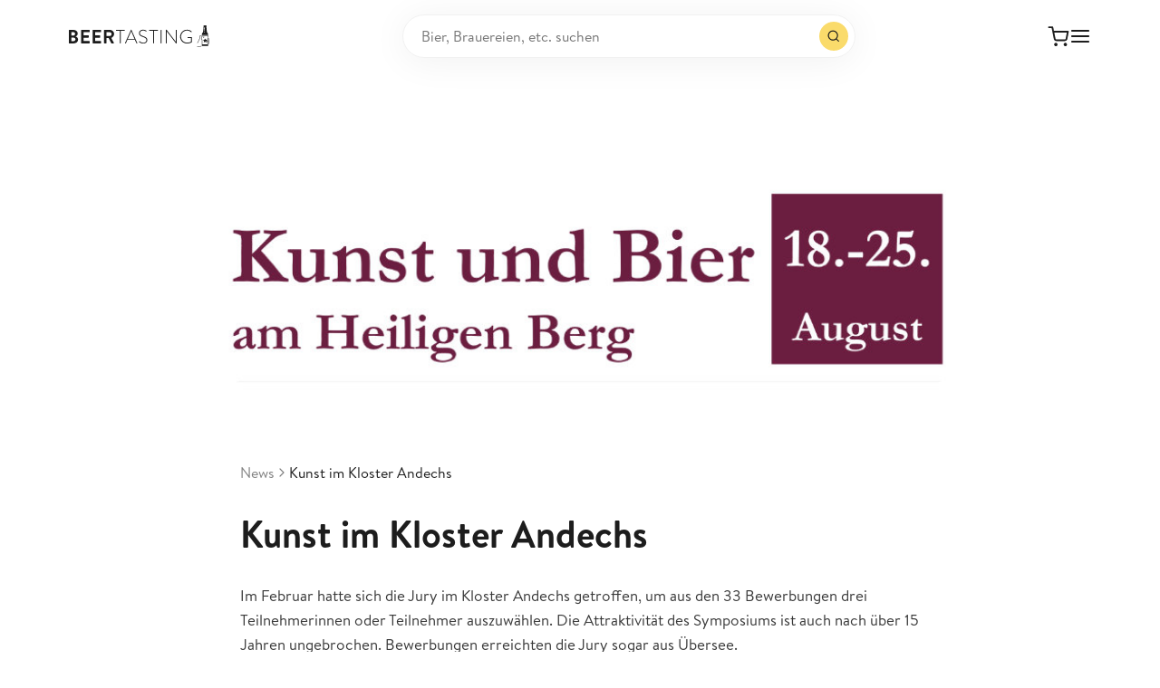

--- FILE ---
content_type: text/html;charset=utf-8
request_url: https://www.beertasting.com/de/news/kunst-im-kloster-andechs
body_size: 30319
content:
<!DOCTYPE html><html  lang="de" data-capo=""><head><meta charset="utf-8">
<meta name="viewport" content="width=device-width, initial-scale=1">
<title>Kunst im Kloster Andechs - BeerTasting</title>
<script src="https://mein.clickskeks.at/app.js?apiKey=0c4c2f3917bb5f020eac4acfc52df789cba8c2aa23668d33&domain=6565e24a5062f7489f7a979b" referrerpolicy="origin"></script>
<style>.flex-center{justify-content:center}.flex-center,.flex-vertical-center,.flex-vertical-center-spread{align-items:center;display:flex}.flex-vertical-center-spread{justify-content:space-between}.gap-01{gap:.125rem}.gap-02{gap:.25rem}.gap-03{gap:.5rem}.gap-035{gap:.75rem}.gap-04{gap:1rem}.gap-05{gap:1.5rem}@font-face{font-display:swap;font-family:Brandon Text;font-style:normal;font-weight:300;src:local(""),url(/fonts/brandon-text-light.woff) format("woff")}@font-face{font-display:swap;font-family:Brandon Text;font-style:normal;font-weight:400;src:local(""),url(/fonts/brandon-text-regular.woff) format("woff")}@font-face{font-display:swap;font-family:Brandon Text;font-style:normal;font-weight:500;src:local(""),url(/fonts/brandon-text-medium.woff) format("woff")}@font-face{font-display:swap;font-family:Brandon Text;font-style:normal;font-weight:700;src:local(""),url(/fonts/brandon-text-bold.woff) format("woff")}@font-face{font-display:swap;font-family:Brandon Text;font-style:normal;font-weight:900;src:local(""),url(/fonts/brandon-text-black.woff) format("woff")}*,:after,:before{box-sizing:border-box}blockquote,body,dd,dl,figure{margin:0;padding:0}body.is-locked{overscroll-behavior:none}button{background-color:transparent;border:0;cursor:pointer;padding:0}:root{--navigation-height:64px;--transparent-footer-height:86px}@media (min-width:47.5em){:root{--navigation-height:80px}}::-moz-selection{background-color:#fadb6b;color:#fff}::selection{background-color:#fadb6b;color:#fff}@media (prefers-reduced-motion:reduce){html{scroll-behavior:auto}*,:after,:before{animation-duration:.01ms!important;animation-iteration-count:1!important;scroll-behavior:auto!important;transition-duration:.01ms!important}}:focus{outline:1px solid currentColor;outline-offset:2px}:focus:not(:focus-visible){outline:none}@media (min-width:21.875em){.hide-from-mobile{display:none!important}}@media (max-width:21.865em){.hide-until-mobile{display:none!important}}@media (min-width:30em){.hide-from-mobile-landscape{display:none!important}}@media (max-width:29.99em){.hide-until-mobile-landscape{display:none!important}}@media (min-width:47.5em){.hide-from-tablet{display:none!important}}@media (max-width:47.49em){.hide-until-tablet{display:none!important}}@media (min-width:61.25em){.hide-from-tablet-landscape{display:none!important}}@media (max-width:61.24em){.hide-until-tablet-landscape{display:none!important}}@media (min-width:73.75em){.hide-from-desktop{display:none!important}}@media (max-width:73.74em){.hide-until-desktop{display:none!important}}@media (min-width:90em){.hide-from-notebook{display:none!important}}@media (max-width:89.99em){.hide-until-notebook{display:none!important}}@media (min-width:103.125em){.hide-from-laptop{display:none!important}}@media (max-width:103.115em){.hide-until-laptop{display:none!important}}@media (min-width:120em){.hide-from-page{display:none!important}}@media (max-width:119.99em){.hide-until-page{display:none!important}}@media (min-width:160em){.hide-from-ultra-wide{display:none!important}}@media (max-width:159.99em){.hide-until-ultra-wide{display:none!important}}@media (min-width:47.5em){.show-until-tablet{display:none}}.tag{background:#f3f3f3;border-radius:4px;display:inline-block;font-size:12px;font-weight:700;letter-spacing:.24px;padding:2px 6px;text-transform:uppercase}.tag--green{background:#39a04326;color:#39a043}.tag--orange{background:#f1870026;color:#f18700}.color-text-light{color:#fff}.color-text-neutral-30{color:#b2b2b2}.color-text-neutral-40{color:#999}.color-text-neutral-60{color:gray}.color-text-dark-80{color:#393939}.color-text-dark{color:#1d1d1d}.color-text-primary{color:#fadb6b}.color-text-primary-dark{color:#f7c308}.color-text-error{color:#d34e4e}.color-text-success{color:#39a043}body,button,input,select,textarea{color:#1d1d1d;font-family:Brandon Text,Helvetica,Arial,sans-serif;font-size:16px;line-height:1.5}h1,h2,h3,h4,h5,h6{font-weight:400;margin:0}a{color:#1d1d1d;text-decoration:none}p{margin-bottom:1em;margin-top:0}p:last-child{margin-bottom:0}.h1{font-size:32px;font-weight:700;line-height:1.3}@media (min-width:47.5em){.h1{font-size:44px}}@media (min-width:73.75em){.h1{font-size:56px}}.h2{font-size:20px;font-weight:700;line-height:1.16}@media (min-width:47.5em){.h2{font-size:30px}}@media (min-width:73.75em){.h2{font-size:40px}}.h3{font-size:20px;font-weight:700}.h3,.h4{line-height:1.16}.h4{font-size:18px;font-weight:500}.h5{font-size:16px;line-height:1.3}.h5,.h6{font-weight:700}.h6{font-size:20px;line-height:1.4}@media (min-width:73.75em){.h6{font-size:24px;line-height:1.5}}.sub-1{font-size:36px;font-weight:400;line-height:1.3}@media (min-width:47.5em){.sub-1{font-size:48px;line-height:1.2}}@media (min-width:73.75em){.sub-1{font-size:64px;line-height:1.15}}.sub-2{font-size:28px;font-weight:400;line-height:1.35}@media (min-width:47.5em){.sub-2{font-size:32px;line-height:1.2}}@media (min-width:73.75em){.sub-2{font-size:48px}}.sub-3{font-size:20px;font-weight:400;line-height:1.4}@media (min-width:47.5em){.sub-3{font-size:24px}}@media (min-width:73.75em){.sub-3{font-size:32px;line-height:1.3}}.sub-4{font-size:18px;font-weight:400;line-height:1.45}@media (min-width:73.75em){.sub-4{font-size:24px;line-height:1.4}}.title-1{font-size:20px;font-weight:700;line-height:1.4}@media (min-width:73.75em){.title-1{font-size:24px}}.title-2{font-size:18px;font-weight:700;line-height:1.45}@media (min-width:73.75em){.title-2{font-size:22px;line-height:1.4}}.title-3{font-size:1rem;font-weight:700;line-height:1.5}@media (min-width:73.75em){.title-3{font-size:20px;line-height:1.4}}.quote-1{font-size:32px;font-weight:700;line-height:1.3}@media (min-width:47.5em){.quote-1{font-size:36px}}@media (min-width:73.75em){.quote-1{font-size:40px}}.quote-2{font-size:24px;font-weight:700;line-height:1.4}@media (min-width:47.5em){.quote-2{font-size:28px}}@media (min-width:73.75em){.quote-2{font-size:32px}}.copy-xl{font-size:18px;line-height:1.45}.copy-xl a{text-decoration:underline}.copy-xl-bold{font-size:18px;font-weight:500;line-height:1.45}.copy-xl-bold a{text-decoration:underline}.copy-l{font-size:17px;line-height:1.6}.copy-l a{text-decoration:underline}.copy-l-bold{font-size:17px;font-weight:500;line-height:1.6}.copy-l-bold a{text-decoration:underline}.copy{font-size:15px;line-height:1.3}.copy a{text-decoration:underline}.copy-bold{font-size:15px;font-weight:500;line-height:1.3}.copy-bold a{text-decoration:underline}.copy-s{font-size:12px;line-height:1.4}.copy-s a{text-decoration:underline}.copy-s-bold{font-size:12px;font-weight:500;line-height:1.4}.copy-s-bold a{text-decoration:underline}.copy-xs{font-size:10px;line-height:1.3}.copy-xs a{text-decoration:underline}.copy-xs-bold{font-size:10px;font-weight:500;line-height:1.3}.copy-xs-bold a{text-decoration:underline}.label-l{font-size:16px;font-weight:500;line-height:1.5}@media (min-width:47.5em){.label-l{font-size:18px}}.label{font-size:14px;font-weight:500;line-height:1.5}@media (min-width:47.5em){.label{font-size:16px}}.label-s{font-size:12px;font-weight:500;line-height:1.5}@media (min-width:47.5em){.label-s{font-size:14px}}.caption-l{font-size:16px;letter-spacing:.05em;line-height:1.45}@media (min-width:47.5em){.caption-l{font-size:18px}}.caption{font-size:14px;letter-spacing:.05em;line-height:1.45}@media (min-width:47.5em){.caption{font-size:16px}}.caption-s{font-size:12px;letter-spacing:.05em;line-height:1.6}@media (min-width:47.5em){.caption-s{font-size:14px}}.caption-xs{font-size:10px;letter-spacing:.05em;line-height:1.65}@media (min-width:47.5em){.caption-xs{font-size:12px}}.overline{font-size:12px;font-weight:700;letter-spacing:.24px;line-height:1.65;text-transform:uppercase}.copy-link{border-bottom:1px solid;color:gray;display:inline-block;font-size:15px;line-height:1.3}.copy-link a{text-decoration:underline}.copy-link-s{border-bottom:1px solid;color:gray;display:inline-block;font-size:12px;line-height:1.4}.copy-link-s a{text-decoration:underline}.copy-link-xs{border-bottom:1px solid;color:gray;display:inline-block;font-size:10px;line-height:1.3}.copy-link-xs a{text-decoration:underline}.navigation-link{border-bottom:1px solid transparent;font-size:12px;font-weight:700;letter-spacing:.02em;line-height:1.4;position:relative;transition:border .3s cubic-bezier(.25,.46,.45,.94)}@media (hover:hover){.navigation-link:hover{border-color:currentColor}}.bold{font-weight:700}.text-capitalize{text-transform:capitalize}.checkout{-moz-column-gap:8px;column-gap:8px;display:grid;grid-template-columns:repeat(4,minmax(0,1fr))}@media (min-width:47.5em){.checkout{grid-template-columns:repeat(8,minmax(0,1fr))}}@media (min-width:61.25em){.checkout{grid-template-columns:repeat(12,minmax(0,1fr))}}.checkout__main{grid-column:1/-1}@media (min-width:61.25em){.checkout__main{grid-column:1/span 7}}.checkout__aside{grid-column:1/-1;margin-top:4rem}@media (min-width:61.25em){.checkout__aside{grid-column:9/span 4;margin-top:0}}.ccm-root{font-family:Brandon Text,Helvetica,Arial,sans-serif;font-weight:400}.ccm-root .ccm--h1{font-size:20px;font-weight:700;line-height:1.16}.ccm-root .ccm--p{font-size:12px;line-height:1.4}.ccm-root .ccm--p a{text-decoration:underline}.ccm-root .ccm-modal--footer button,.ccm-root .ccm-widget--buttons button{font-size:14px!important;font-weight:700!important;letter-spacing:.02em;padding:7px 14px!important;text-decoration:none!important}.ccm-root .ccm-modal--footer .ccm--button-primary,.ccm-root .ccm-widget--buttons .ccm--button-primary{border-color:#fadb6b!important}.ccm-root .ccm-modal--footer{background:#f3f3f3}:root{--page-padding:20px}@media (min-width:47.5em){:root{--page-padding:76px}}@media (min-width:103.125em){:root{--page-padding:100px}}.container{--container-width:1288px;margin:0 auto;padding:0 var(--page-padding);width:100%}@media (min-width:47.5em){.container{max-width:calc(var(--container-width) + var(--page-padding)*2);padding:0 var(--page-padding)}.container--tiny{--container-width:640px}.container--small{--container-width:855px}.container--medium{--container-width:1072px}.container--default{--container-width:1288px}.container--width{--container-width:1720px}.container--hd{--container-width:1920px}.container--full{max-width:none}}@media (max-width:47.49em){.container--no-padding-until-tablet{padding:0}}.container__indent{margin:0 auto}@media (min-width:73.75em){.container__indent{width:83.3333333333%}}@media (min-width:90em){.container__indent--no-indent-notebook{width:100%}}@media (min-width:47.5em){.container__indent--small{width:50%}}@media (max-width:47.49em){.custom-dialog-bordered-wrapper .el-overlay-dialog{align-items:flex-end;display:flex}}.el-dialog.custom-dialog{--el-dialog-border-radius:20px;--el-dialog-box-shadow:unset;--el-dialog-padding-primary:1.5rem!important;--el-text-color-regular:#1d1d1d;--el-dialog-width:615px;max-width:100%;padding:0!important}@media (max-width:47.49em){.el-dialog.custom-dialog{--el-dialog-padding-primary:1.3rem!important}}.el-dialog.custom-dialog.is-fullscreen{--el-dialog-border-radius:0}.el-dialog.custom-dialog--review{--el-dialog-padding-primary:2rem!important}@media (max-width:47.49em){.el-dialog.custom-dialog--review{--el-dialog-padding-primary:20px!important}}.el-dialog.custom-dialog--bordered{--el-dialog-margin-top:2rem!important;display:flex;flex-direction:column;margin-bottom:0!important;max-height:calc(100svh - 4rem);overflow:hidden}@media (max-width:47.49em){.el-dialog.custom-dialog--bordered{border-bottom-left-radius:0;border-bottom-right-radius:0;max-height:calc(100svh - 2rem);width:100%}}.el-dialog.custom-dialog--bordered .el-dialog__header{border-bottom:1px solid #dadada;display:flex;gap:1.3rem;justify-content:space-between}.el-dialog.custom-dialog--bordered .el-dialog__body{flex-shrink:1;overflow:auto;padding-top:var(--el-dialog-padding-primary)!important}.el-dialog.custom-dialog--bordered .el-dialog__footer{border-top:1px solid #dadada}.el-dialog.custom-dialog .el-dialog__header{padding:var(--el-dialog-padding-primary)}.el-dialog.custom-dialog .el-dialog__body{padding:var(--el-dialog-padding-primary);padding-top:0}.el-dialog.custom-dialog .el-dialog__footer{padding:var(--el-dialog-padding-primary)}.el-dialog.custom-dialog .custom-dialog__top{line-height:1;text-align:right}.el-dialog.custom-dialog .custom-dialog__close{cursor:pointer;font-size:24px}.el-overlay.is-message-box{z-index:3000!important}.el-form-item{--el-color-danger:#d34e4e;margin-bottom:1rem!important;position:relative}.el-form-item--language-switch .el-form-item__error{transition:opacity .3s cubic-bezier(.25,.46,.45,.94),left 0s ease .3s}.el-form-item--language-switch.move-error-to-right .el-form-item__error{left:50%}.el-form-item--language-switch.is-error .el-radio-button:not(.is-active) .el-radio-button__inner{border-color:#d34e4e!important}.el-form-item__label{color:gray!important;font-size:14px!important;height:auto!important;left:.75rem;line-height:1.4!important;position:absolute;top:.5rem;transition:.3s cubic-bezier(.25,.46,.45,.94);z-index:1}.show-label-fully .el-form-item__label{font-size:17px!important;opacity:.6;top:19px}.el-form-item__label:after{color:gray!important}.el-form-item__label~.el-form-item__content .el-input__inner{padding-top:16px!important}.el-form-item__label~.el-form-item__content .el-textarea__inner{padding-bottom:16px!important;padding-top:24px!important}.el-form-item__label~.el-form-item__content .el-select__wrapper{padding-top:20px!important}.el-input{--el-input-height:60px!important;--el-input-border-radius:8px!important;--el-input-hover-border-color:#fadb6b!important;font-size:17px!important}.el-input__wrapper{padding-left:.75rem!important;padding-right:.75rem!important}.el-input__wrapper.is-focus{box-shadow:inset 0 0 0 1px #fadb6b!important}.el-input__password{--el-input-icon-color:#000;font-size:20px!important}.el-textarea{--el-input-border-radius:8px!important;--el-input-hover-border-color:#fadb6b!important;font-size:17px!important}.el-textarea__inner{padding-left:.75rem!important;padding-right:.75rem!important}.el-select{--el-select-input-focus-border-color:#fadb6b!important;--el-color-primary:#fadb6b!important;width:100%}.el-select__wrapper{border-radius:8px!important;font-size:17px!important;height:60px;padding-left:.75rem!important;padding-right:.75rem!important}.el-select__prefix:empty{display:none}.el-select-dropdown__list{padding:14px 0!important}.el-select-dropdown__item{color:gray!important}.el-select-dropdown__item.hover{background-color:#fadb6b!important;color:#1d1d1d!important}@media (hover:hover){.el-select-dropdown__item:hover{background-color:#fadb6b!important;color:#1d1d1d!important}}.el-select-dropdown__item.selected{color:#1d1d1d!important}.el-select-dropdown__item.is-disabled{opacity:.5}.el-checkbox{--el-checkbox-text-color:#1d1d1d!important;--el-checkbox-input-width:16px!important;--el-checkbox-input-height:16px!important;--el-checkbox-font-size:17px!important;--el-checkbox-font-weight:400!important;--el-checkbox-checked-text-color:#1d1d1d!important;--el-checkbox-checked-icon-color:#1d1d1d!important;--el-checkbox-checked-bg-color:transparent!important;--el-checkbox-checked-input-border-color:#000!important;height:auto!important}.is-error .el-checkbox__inner{border-color:#d34e4e!important}.el-checkbox__inner:after{height:8px!important;left:5px!important}.el-checkbox__label{font-size:17px!important;line-height:1.6!important;padding-left:1rem!important;white-space:normal!important}.el-checkbox__label--outside{width:calc(100% - 16px)}.el-checkbox__label a{text-decoration:underline}.el-checkbox+.el-form-item__error{padding-left:calc(16px + 1rem)}.el-pagination{--el-pagination-font-size:14px!important;--el-pagination-button-width:22px!important;--el-pagination-button-height:25px!important;--el-pagination-border-radius:6px!important;--el-pagination-button-color:#1d1d1d!important;--el-pagination-hover-color:#1d1d1d!important;--el-pagination-button-disabled-color:#b2b2b2!important;justify-content:center}.el-pagination .el-pager{margin:0 1rem}.el-pagination .el-pager li{color:gray!important}.el-pagination .el-pager li.is-active{background:#fadb6b;color:#1d1d1d!important}.el-message{z-index:10000!important}.el-message--error{--el-message-bg-color:#fcf1f1!important;--el-message-border-color:#d34e4e!important;--el-message-text-color:#d34e4e!important;--el-border-radius-base:200px}.el-message--success{--el-message-bg-color:#d8f1da!important;--el-message-border-color:#39a043!important;--el-message-text-color:#39a043!important;--el-border-radius-base:200px}.el-popper{--el-popper-border-radius:20px!important;box-shadow:0 3px 16px #00000040!important}.el-tabs{--el-tabs-header-height:32px!important}.el-tabs--card .el-tabs__header{border:none!important}.el-tabs--card .el-tabs__header .el-tabs__nav{border:none!important;gap:.5rem}.el-tabs--card .el-tabs__header .el-tabs__item{background:#f3f3f3;border:none!important;border-radius:500px;color:#1d1d1d!important;font-size:14px;padding:0 12px!important}.el-tabs--card .el-tabs__header .el-tabs__item.is-active{background:#fadb6b;color:#1d1d1d}.el-tabs__header{margin-bottom:1.5rem!important}.el-switch{--el-switch-on-color:#39a043!important;--el-switch-off-color:grey!important}.el-switch.is-disabled{opacity:.3!important}.el-switch__core .el-switch__action{height:14px!important;margin-left:1px;width:14px!important}.el-switch__core .el-switch__action .nuxt-icon{font-size:11px;margin-top:1px}.el-radio-group--fullsize{display:flex!important;width:100%}.el-radio-group--fullsize .el-radio-button{flex-grow:1}.el-radio-group--fullsize .el-radio-button__inner{width:100%}.el-radio-button{--el-radio-button-checked-bg-color:#fadb6b!important;--el-radio-button-checked-text-color:#1d1d1d!important;--el-radio-button-checked-border-color:#fadb6b!important;--el-border-radius-base:12px!important}.el-radio-button--large .el-radio-button__inner{font-size:16px!important}.el-radio-button__inner:hover{color:#1d1d1d!important}.el-table thead th{font-size:12px;font-weight:400!important;padding:.5rem 0!important}@media (min-width:47.5em){.grid-form{-moz-column-gap:1rem;column-gap:1rem;display:grid;grid-template-columns:repeat(4,minmax(0,1fr))}.grid-form .w-25{grid-column-end:span 1}.grid-form .w-50{grid-column-end:span 2}.grid-form .w-100{grid-column:1/-1}}.nuxt-icon{display:inline-block;line-height:0}.nuxt-icon svg{margin-bottom:0!important;vertical-align:unset!important}.page{min-height:100dvh}@supports (-webkit-touch-callout:none){.page{min-height:-webkit-fill-available}}.page:after{background-color:#0000004d;bottom:0;content:"";left:0;opacity:0;pointer-events:none;position:fixed;right:0;top:0;transition:opacity,visibility,z-index;transition-delay:0s,0s,.5s;transition-duration:.5s,.5s,.01s;visibility:hidden;z-index:100}.is-dimmed .page:after{opacity:1;pointer-events:auto;visibility:visible}.is-locked .page{left:0;position:fixed;top:calc(var(--last-scroll-y, 0)*-1px);width:100%}</style>
<style>@font-face{font-family:swiper-icons;font-style:normal;font-weight:400;src:url(data:application/font-woff;charset=utf-8;base64,\ [base64]//wADZ2x5ZgAAAywAAADMAAAD2MHtryVoZWFkAAABbAAAADAAAAA2E2+eoWhoZWEAAAGcAAAAHwAAACQC9gDzaG10eAAAAigAAAAZAAAArgJkABFsb2NhAAAC0AAAAFoAAABaFQAUGG1heHAAAAG8AAAAHwAAACAAcABAbmFtZQAAA/gAAAE5AAACXvFdBwlwb3N0AAAFNAAAAGIAAACE5s74hXjaY2BkYGAAYpf5Hu/j+W2+MnAzMYDAzaX6QjD6/4//Bxj5GA8AuRwMYGkAPywL13jaY2BkYGA88P8Agx4j+/8fQDYfA1AEBWgDAIB2BOoAeNpjYGRgYNBh4GdgYgABEMnIABJzYNADCQAACWgAsQB42mNgYfzCOIGBlYGB0YcxjYGBwR1Kf2WQZGhhYGBiYGVmgAFGBiQQkOaawtDAoMBQxXjg/wEGPcYDDA4wNUA2CCgwsAAAO4EL6gAAeNpj2M0gyAACqxgGNWBkZ2D4/wMA+xkDdgAAAHjaY2BgYGaAYBkGRgYQiAHyGMF8FgYHIM3DwMHABGQrMOgyWDLEM1T9/w8UBfEMgLzE////P/5//f/V/xv+r4eaAAeMbAxwIUYmIMHEgKYAYjUcsDAwsLKxc3BycfPw8jEQA/[base64]/uznmfPFBNODM2K7MTQ45YEAZqGP81AmGGcF3iPqOop0r1SPTaTbVkfUe4HXj97wYE+yNwWYxwWu4v1ugWHgo3S1XdZEVqWM7ET0cfnLGxWfkgR42o2PvWrDMBSFj/IHLaF0zKjRgdiVMwScNRAoWUoH78Y2icB/yIY09An6AH2Bdu/UB+yxopYshQiEvnvu0dURgDt8QeC8PDw7Fpji3fEA4z/PEJ6YOB5hKh4dj3EvXhxPqH/SKUY3rJ7srZ4FZnh1PMAtPhwP6fl2PMJMPDgeQ4rY8YT6Gzao0eAEA409DuggmTnFnOcSCiEiLMgxCiTI6Cq5DZUd3Qmp10vO0LaLTd2cjN4fOumlc7lUYbSQcZFkutRG7g6JKZKy0RmdLY680CDnEJ+UMkpFFe1RN7nxdVpXrC4aTtnaurOnYercZg2YVmLN/d/gczfEimrE/fs/bOuq29Zmn8tloORaXgZgGa78yO9/cnXm2BpaGvq25Dv9S4E9+5SIc9PqupJKhYFSSl47+Qcr1mYNAAAAeNptw0cKwkAAAMDZJA8Q7OUJvkLsPfZ6zFVERPy8qHh2YER+3i/BP83vIBLLySsoKimrqKqpa2hp6+jq6RsYGhmbmJqZSy0sraxtbO3sHRydnEMU4uR6yx7JJXveP7WrDycAAAAAAAH//wACeNpjYGRgYOABYhkgZgJCZgZNBkYGLQZtIJsFLMYAAAw3ALgAeNolizEKgDAQBCchRbC2sFER0YD6qVQiBCv/H9ezGI6Z5XBAw8CBK/m5iQQVauVbXLnOrMZv2oLdKFa8Pjuru2hJzGabmOSLzNMzvutpB3N42mNgZGBg4GKQYzBhYMxJLMlj4GBgAYow/P/PAJJhLM6sSoWKfWCAAwDAjgbRAAB42mNgYGBkAIIbCZo5IPrmUn0hGA0AO8EFTQAA) format("woff")}:root{--swiper-theme-color:#007aff}:host{display:block;margin-left:auto;margin-right:auto;position:relative;z-index:1}.swiper{display:block;list-style:none;margin-left:auto;margin-right:auto;overflow:hidden;overflow:clip;padding:0;position:relative;z-index:1}.swiper-vertical>.swiper-wrapper{flex-direction:column}.swiper-wrapper{box-sizing:content-box;display:flex;height:100%;position:relative;transition-property:transform;transition-timing-function:var(--swiper-wrapper-transition-timing-function,initial);width:100%;z-index:1}.swiper-android .swiper-slide,.swiper-ios .swiper-slide,.swiper-wrapper{transform:translateZ(0)}.swiper-horizontal{touch-action:pan-y}.swiper-vertical{touch-action:pan-x}.swiper-slide{display:block;flex-shrink:0;height:100%;position:relative;transition-property:transform;width:100%}.swiper-slide-invisible-blank{visibility:hidden}.swiper-autoheight,.swiper-autoheight .swiper-slide{height:auto}.swiper-autoheight .swiper-wrapper{align-items:flex-start;transition-property:transform,height}.swiper-backface-hidden .swiper-slide{backface-visibility:hidden;transform:translateZ(0)}.swiper-3d.swiper-css-mode .swiper-wrapper{perspective:1200px}.swiper-3d .swiper-wrapper{transform-style:preserve-3d}.swiper-3d{perspective:1200px}.swiper-3d .swiper-cube-shadow,.swiper-3d .swiper-slide{transform-style:preserve-3d}.swiper-css-mode>.swiper-wrapper{overflow:auto;scrollbar-width:none;-ms-overflow-style:none}.swiper-css-mode>.swiper-wrapper::-webkit-scrollbar{display:none}.swiper-css-mode>.swiper-wrapper>.swiper-slide{scroll-snap-align:start start}.swiper-css-mode.swiper-horizontal>.swiper-wrapper{scroll-snap-type:x mandatory}.swiper-css-mode.swiper-vertical>.swiper-wrapper{scroll-snap-type:y mandatory}.swiper-css-mode.swiper-free-mode>.swiper-wrapper{scroll-snap-type:none}.swiper-css-mode.swiper-free-mode>.swiper-wrapper>.swiper-slide{scroll-snap-align:none}.swiper-css-mode.swiper-centered>.swiper-wrapper:before{content:"";flex-shrink:0;order:9999}.swiper-css-mode.swiper-centered>.swiper-wrapper>.swiper-slide{scroll-snap-align:center center;scroll-snap-stop:always}.swiper-css-mode.swiper-centered.swiper-horizontal>.swiper-wrapper>.swiper-slide:first-child{margin-inline-start:var(--swiper-centered-offset-before)}.swiper-css-mode.swiper-centered.swiper-horizontal>.swiper-wrapper:before{height:100%;min-height:1px;width:var(--swiper-centered-offset-after)}.swiper-css-mode.swiper-centered.swiper-vertical>.swiper-wrapper>.swiper-slide:first-child{margin-block-start:var(--swiper-centered-offset-before)}.swiper-css-mode.swiper-centered.swiper-vertical>.swiper-wrapper:before{height:var(--swiper-centered-offset-after);min-width:1px;width:100%}.swiper-3d .swiper-slide-shadow,.swiper-3d .swiper-slide-shadow-bottom,.swiper-3d .swiper-slide-shadow-left,.swiper-3d .swiper-slide-shadow-right,.swiper-3d .swiper-slide-shadow-top{height:100%;left:0;pointer-events:none;position:absolute;top:0;width:100%;z-index:10}.swiper-3d .swiper-slide-shadow{background:#00000026}.swiper-3d .swiper-slide-shadow-left{background-image:linear-gradient(270deg,rgba(0,0,0,.5),transparent)}.swiper-3d .swiper-slide-shadow-right{background-image:linear-gradient(90deg,rgba(0,0,0,.5),transparent)}.swiper-3d .swiper-slide-shadow-top{background-image:linear-gradient(0deg,rgba(0,0,0,.5),transparent)}.swiper-3d .swiper-slide-shadow-bottom{background-image:linear-gradient(180deg,rgba(0,0,0,.5),transparent)}.swiper-lazy-preloader{border:4px solid var(--swiper-preloader-color,var(--swiper-theme-color));border-radius:50%;border-top:4px solid transparent;box-sizing:border-box;height:42px;left:50%;margin-left:-21px;margin-top:-21px;position:absolute;top:50%;transform-origin:50%;width:42px;z-index:10}.swiper-watch-progress .swiper-slide-visible .swiper-lazy-preloader,.swiper:not(.swiper-watch-progress) .swiper-lazy-preloader{animation:swiper-preloader-spin 1s linear infinite}.swiper-lazy-preloader-white{--swiper-preloader-color:#fff}.swiper-lazy-preloader-black{--swiper-preloader-color:#000}@keyframes swiper-preloader-spin{0%{transform:rotate(0)}to{transform:rotate(1turn)}}</style>
<style>.swiper .swiper-notification{left:0;opacity:0;pointer-events:none;position:absolute;top:0;z-index:-1000}</style>
<style>.swiper-cards{overflow:visible}.swiper-cards .swiper-slide{backface-visibility:hidden;overflow:hidden;transform-origin:center bottom}</style>
<style>.swiper-creative .swiper-slide{backface-visibility:hidden;overflow:hidden;transition-property:transform,opacity,height}</style>
<style>.swiper-cube{overflow:visible}.swiper-cube .swiper-slide{backface-visibility:hidden;height:100%;pointer-events:none;transform-origin:0 0;visibility:hidden;width:100%;z-index:1}.swiper-cube .swiper-slide .swiper-slide{pointer-events:none}.swiper-cube.swiper-rtl .swiper-slide{transform-origin:100% 0}.swiper-cube .swiper-slide-active,.swiper-cube .swiper-slide-active .swiper-slide-active{pointer-events:auto}.swiper-cube .swiper-slide-active,.swiper-cube .swiper-slide-next,.swiper-cube .swiper-slide-prev{pointer-events:auto;visibility:visible}.swiper-cube .swiper-cube-shadow{bottom:0;height:100%;left:0;opacity:.6;position:absolute;width:100%;z-index:0}.swiper-cube .swiper-cube-shadow:before{background:#000;bottom:0;content:"";filter:blur(50px);left:0;position:absolute;right:0;top:0}.swiper-cube .swiper-slide-next+.swiper-slide{pointer-events:auto;visibility:visible}.swiper-cube .swiper-slide-shadow-cube.swiper-slide-shadow-bottom,.swiper-cube .swiper-slide-shadow-cube.swiper-slide-shadow-left,.swiper-cube .swiper-slide-shadow-cube.swiper-slide-shadow-right,.swiper-cube .swiper-slide-shadow-cube.swiper-slide-shadow-top{backface-visibility:hidden;z-index:0}</style>
<style>.swiper-fade.swiper-free-mode .swiper-slide{transition-timing-function:ease-out}.swiper-fade .swiper-slide{pointer-events:none;transition-property:opacity}.swiper-fade .swiper-slide .swiper-slide{pointer-events:none}.swiper-fade .swiper-slide-active,.swiper-fade .swiper-slide-active .swiper-slide-active{pointer-events:auto}</style>
<style>.swiper-flip{overflow:visible}.swiper-flip .swiper-slide{backface-visibility:hidden;pointer-events:none;z-index:1}.swiper-flip .swiper-slide .swiper-slide{pointer-events:none}.swiper-flip .swiper-slide-active,.swiper-flip .swiper-slide-active .swiper-slide-active{pointer-events:auto}.swiper-flip .swiper-slide-shadow-flip.swiper-slide-shadow-bottom,.swiper-flip .swiper-slide-shadow-flip.swiper-slide-shadow-left,.swiper-flip .swiper-slide-shadow-flip.swiper-slide-shadow-right,.swiper-flip .swiper-slide-shadow-flip.swiper-slide-shadow-top{backface-visibility:hidden;z-index:0}</style>
<style>.swiper-free-mode>.swiper-wrapper{margin:0 auto;transition-timing-function:ease-out}</style>
<style>.swiper-grid>.swiper-wrapper{flex-wrap:wrap}.swiper-grid-column>.swiper-wrapper{flex-direction:column;flex-wrap:wrap}</style>
<style>:root{--swiper-navigation-size:44px}.swiper-button-next,.swiper-button-prev{align-items:center;color:var(--swiper-navigation-color,var(--swiper-theme-color));cursor:pointer;display:flex;height:var(--swiper-navigation-size);justify-content:center;margin-top:calc(0px - var(--swiper-navigation-size)/2);position:absolute;top:var(--swiper-navigation-top-offset,50%);width:calc(var(--swiper-navigation-size)/44*27);z-index:10}.swiper-button-next.swiper-button-disabled,.swiper-button-prev.swiper-button-disabled{cursor:auto;opacity:.35;pointer-events:none}.swiper-button-next.swiper-button-hidden,.swiper-button-prev.swiper-button-hidden{cursor:auto;opacity:0;pointer-events:none}.swiper-navigation-disabled .swiper-button-next,.swiper-navigation-disabled .swiper-button-prev{display:none!important}.swiper-button-next svg,.swiper-button-prev svg{height:100%;-o-object-fit:contain;object-fit:contain;transform-origin:center;width:100%}.swiper-rtl .swiper-button-next svg,.swiper-rtl .swiper-button-prev svg{transform:rotate(180deg)}.swiper-button-prev,.swiper-rtl .swiper-button-next{left:var(--swiper-navigation-sides-offset,10px);right:auto}.swiper-button-lock{display:none}.swiper-button-next:after,.swiper-button-prev:after{font-family:swiper-icons;font-size:var(--swiper-navigation-size);font-variant:normal;letter-spacing:0;line-height:1;text-transform:none!important}.swiper-button-prev:after,.swiper-rtl .swiper-button-next:after{content:"prev"}.swiper-button-next,.swiper-rtl .swiper-button-prev{left:auto;right:var(--swiper-navigation-sides-offset,10px)}.swiper-button-next:after,.swiper-rtl .swiper-button-prev:after{content:"next"}</style>
<style>.swiper-pagination{position:absolute;text-align:center;transform:translateZ(0);transition:opacity .3s;z-index:10}.swiper-pagination.swiper-pagination-hidden{opacity:0}.swiper-pagination-disabled>.swiper-pagination,.swiper-pagination.swiper-pagination-disabled{display:none!important}.swiper-horizontal>.swiper-pagination-bullets,.swiper-pagination-bullets.swiper-pagination-horizontal,.swiper-pagination-custom,.swiper-pagination-fraction{bottom:var(--swiper-pagination-bottom,8px);left:0;top:var(--swiper-pagination-top,auto);width:100%}.swiper-pagination-bullets-dynamic{font-size:0;overflow:hidden}.swiper-pagination-bullets-dynamic .swiper-pagination-bullet{position:relative;transform:scale(.33)}.swiper-pagination-bullets-dynamic .swiper-pagination-bullet-active,.swiper-pagination-bullets-dynamic .swiper-pagination-bullet-active-main{transform:scale(1)}.swiper-pagination-bullets-dynamic .swiper-pagination-bullet-active-prev{transform:scale(.66)}.swiper-pagination-bullets-dynamic .swiper-pagination-bullet-active-prev-prev{transform:scale(.33)}.swiper-pagination-bullets-dynamic .swiper-pagination-bullet-active-next{transform:scale(.66)}.swiper-pagination-bullets-dynamic .swiper-pagination-bullet-active-next-next{transform:scale(.33)}.swiper-pagination-bullet{background:var(--swiper-pagination-bullet-inactive-color,#000);border-radius:var(--swiper-pagination-bullet-border-radius,50%);display:inline-block;height:var(--swiper-pagination-bullet-height,var(--swiper-pagination-bullet-size,8px));opacity:var(--swiper-pagination-bullet-inactive-opacity,.2);width:var(--swiper-pagination-bullet-width,var(--swiper-pagination-bullet-size,8px))}button.swiper-pagination-bullet{-webkit-appearance:none;-moz-appearance:none;appearance:none;border:none;box-shadow:none;margin:0;padding:0}.swiper-pagination-clickable .swiper-pagination-bullet{cursor:pointer}.swiper-pagination-bullet:only-child{display:none!important}.swiper-pagination-bullet-active{background:var(--swiper-pagination-color,var(--swiper-theme-color));opacity:var(--swiper-pagination-bullet-opacity,1)}.swiper-pagination-vertical.swiper-pagination-bullets,.swiper-vertical>.swiper-pagination-bullets{left:var(--swiper-pagination-left,auto);right:var(--swiper-pagination-right,8px);top:50%;transform:translate3d(0,-50%,0)}.swiper-pagination-vertical.swiper-pagination-bullets .swiper-pagination-bullet,.swiper-vertical>.swiper-pagination-bullets .swiper-pagination-bullet{display:block;margin:var(--swiper-pagination-bullet-vertical-gap,6px) 0}.swiper-pagination-vertical.swiper-pagination-bullets.swiper-pagination-bullets-dynamic,.swiper-vertical>.swiper-pagination-bullets.swiper-pagination-bullets-dynamic{top:50%;transform:translateY(-50%);width:8px}.swiper-pagination-vertical.swiper-pagination-bullets.swiper-pagination-bullets-dynamic .swiper-pagination-bullet,.swiper-vertical>.swiper-pagination-bullets.swiper-pagination-bullets-dynamic .swiper-pagination-bullet{display:inline-block;transition:transform .2s,top .2s}.swiper-horizontal>.swiper-pagination-bullets .swiper-pagination-bullet,.swiper-pagination-horizontal.swiper-pagination-bullets .swiper-pagination-bullet{margin:0 var(--swiper-pagination-bullet-horizontal-gap,4px)}.swiper-horizontal>.swiper-pagination-bullets.swiper-pagination-bullets-dynamic,.swiper-pagination-horizontal.swiper-pagination-bullets.swiper-pagination-bullets-dynamic{left:50%;transform:translate(-50%);white-space:nowrap}.swiper-horizontal>.swiper-pagination-bullets.swiper-pagination-bullets-dynamic .swiper-pagination-bullet,.swiper-pagination-horizontal.swiper-pagination-bullets.swiper-pagination-bullets-dynamic .swiper-pagination-bullet{transition:transform .2s,left .2s}.swiper-horizontal.swiper-rtl>.swiper-pagination-bullets-dynamic .swiper-pagination-bullet{transition:transform .2s,right .2s}.swiper-pagination-fraction{color:var(--swiper-pagination-fraction-color,inherit)}.swiper-pagination-progressbar{background:var(--swiper-pagination-progressbar-bg-color,rgba(0,0,0,.25));position:absolute}.swiper-pagination-progressbar .swiper-pagination-progressbar-fill{background:var(--swiper-pagination-color,var(--swiper-theme-color));height:100%;left:0;position:absolute;top:0;transform:scale(0);transform-origin:left top;width:100%}.swiper-rtl .swiper-pagination-progressbar .swiper-pagination-progressbar-fill{transform-origin:right top}.swiper-horizontal>.swiper-pagination-progressbar,.swiper-pagination-progressbar.swiper-pagination-horizontal,.swiper-pagination-progressbar.swiper-pagination-vertical.swiper-pagination-progressbar-opposite,.swiper-vertical>.swiper-pagination-progressbar.swiper-pagination-progressbar-opposite{height:var(--swiper-pagination-progressbar-size,4px);left:0;top:0;width:100%}.swiper-horizontal>.swiper-pagination-progressbar.swiper-pagination-progressbar-opposite,.swiper-pagination-progressbar.swiper-pagination-horizontal.swiper-pagination-progressbar-opposite,.swiper-pagination-progressbar.swiper-pagination-vertical,.swiper-vertical>.swiper-pagination-progressbar{height:100%;left:0;top:0;width:var(--swiper-pagination-progressbar-size,4px)}.swiper-pagination-lock{display:none}</style>
<style>.swiper-scrollbar{background:var(--swiper-scrollbar-bg-color,rgba(0,0,0,.1));border-radius:var(--swiper-scrollbar-border-radius,10px);position:relative;touch-action:none}.swiper-scrollbar-disabled>.swiper-scrollbar,.swiper-scrollbar.swiper-scrollbar-disabled{display:none!important}.swiper-horizontal>.swiper-scrollbar,.swiper-scrollbar.swiper-scrollbar-horizontal{bottom:var(--swiper-scrollbar-bottom,4px);height:var(--swiper-scrollbar-size,4px);left:var(--swiper-scrollbar-sides-offset,1%);position:absolute;top:var(--swiper-scrollbar-top,auto);width:calc(100% - var(--swiper-scrollbar-sides-offset, 1%)*2);z-index:50}.swiper-scrollbar.swiper-scrollbar-vertical,.swiper-vertical>.swiper-scrollbar{height:calc(100% - var(--swiper-scrollbar-sides-offset, 1%)*2);left:var(--swiper-scrollbar-left,auto);position:absolute;right:var(--swiper-scrollbar-right,4px);top:var(--swiper-scrollbar-sides-offset,1%);width:var(--swiper-scrollbar-size,4px);z-index:50}.swiper-scrollbar-drag{background:var(--swiper-scrollbar-drag-bg-color,rgba(0,0,0,.5));border-radius:var(--swiper-scrollbar-border-radius,10px);height:100%;left:0;position:relative;top:0;width:100%}.swiper-scrollbar-cursor-drag{cursor:move}.swiper-scrollbar-lock{display:none}</style>
<style>.swiper-virtual .swiper-slide{-webkit-backface-visibility:hidden;transform:translateZ(0)}.swiper-virtual.swiper-css-mode .swiper-wrapper:after{content:"";left:0;pointer-events:none;position:absolute;top:0}.swiper-virtual.swiper-css-mode.swiper-horizontal .swiper-wrapper:after{height:1px;width:var(--swiper-virtual-size)}.swiper-virtual.swiper-css-mode.swiper-vertical .swiper-wrapper:after{height:var(--swiper-virtual-size);width:1px}</style>
<style>.swiper-zoom-container{align-items:center;display:flex;height:100%;justify-content:center;text-align:center;width:100%}.swiper-zoom-container>canvas,.swiper-zoom-container>img,.swiper-zoom-container>svg{max-height:100%;max-width:100%;-o-object-fit:contain;object-fit:contain}.swiper-slide-zoomed{cursor:move;touch-action:none}</style>
<style>.loader{color:#fadb6b;font-size:14px}.loader--white{color:#fff}.loader--black{color:#000}.loader--big{font-size:24px}.loader__box{animation:clockwise .5s linear infinite;height:1em;width:1em}.loader__cut{overflow:hidden;position:relative;width:.5em}.loader__cut,.loader__donut{height:1em;left:0;position:absolute;top:0}.loader__donut{animation:donut-rotate 1s cubic-bezier(.4,0,.22,1) infinite;background:none;border-color:currentcolor currentcolor transparent transparent;border-radius:50%;border-style:solid;border-width:2px;box-sizing:border-box;margin:0;width:1em}@keyframes clockwise{0%{transform:rotate(0)}to{transform:rotate(1turn)}}@keyframes donut-rotate{0%{transform:rotate(0)}50%{transform:rotate(-140deg)}to{transform:rotate(0)}}</style>
<style>@charset "UTF-8";:root{--el-color-white:#fff;--el-color-black:#000;--el-color-primary-rgb:64,158,255;--el-color-success-rgb:103,194,58;--el-color-warning-rgb:230,162,60;--el-color-danger-rgb:245,108,108;--el-color-error-rgb:245,108,108;--el-color-info-rgb:144,147,153;--el-font-size-extra-large:20px;--el-font-size-large:18px;--el-font-size-medium:16px;--el-font-size-base:14px;--el-font-size-small:13px;--el-font-size-extra-small:12px;--el-font-family:"Helvetica Neue",Helvetica,"PingFang SC","Hiragino Sans GB","Microsoft YaHei","微软雅黑",Arial,sans-serif;--el-font-weight-primary:500;--el-font-line-height-primary:24px;--el-index-normal:1;--el-index-top:1000;--el-index-popper:2000;--el-border-radius-base:4px;--el-border-radius-small:2px;--el-border-radius-round:20px;--el-border-radius-circle:100%;--el-transition-duration:.3s;--el-transition-duration-fast:.2s;--el-transition-function-ease-in-out-bezier:cubic-bezier(.645,.045,.355,1);--el-transition-function-fast-bezier:cubic-bezier(.23,1,.32,1);--el-transition-all:all var(--el-transition-duration) var(--el-transition-function-ease-in-out-bezier);--el-transition-fade:opacity var(--el-transition-duration) var(--el-transition-function-fast-bezier);--el-transition-md-fade:transform var(--el-transition-duration) var(--el-transition-function-fast-bezier),opacity var(--el-transition-duration) var(--el-transition-function-fast-bezier);--el-transition-fade-linear:opacity var(--el-transition-duration-fast) linear;--el-transition-border:border-color var(--el-transition-duration-fast) var(--el-transition-function-ease-in-out-bezier);--el-transition-box-shadow:box-shadow var(--el-transition-duration-fast) var(--el-transition-function-ease-in-out-bezier);--el-transition-color:color var(--el-transition-duration-fast) var(--el-transition-function-ease-in-out-bezier);--el-component-size-large:40px;--el-component-size:32px;--el-component-size-small:24px;color-scheme:light;--el-color-primary:#409eff;--el-color-primary-light-3:#79bbff;--el-color-primary-light-5:#a0cfff;--el-color-primary-light-7:#c6e2ff;--el-color-primary-light-8:#d9ecff;--el-color-primary-light-9:#ecf5ff;--el-color-primary-dark-2:#337ecc;--el-color-success:#67c23a;--el-color-success-light-3:#95d475;--el-color-success-light-5:#b3e19d;--el-color-success-light-7:#d1edc4;--el-color-success-light-8:#e1f3d8;--el-color-success-light-9:#f0f9eb;--el-color-success-dark-2:#529b2e;--el-color-warning:#e6a23c;--el-color-warning-light-3:#eebe77;--el-color-warning-light-5:#f3d19e;--el-color-warning-light-7:#f8e3c5;--el-color-warning-light-8:#faecd8;--el-color-warning-light-9:#fdf6ec;--el-color-warning-dark-2:#b88230;--el-color-danger:#f56c6c;--el-color-danger-light-3:#f89898;--el-color-danger-light-5:#fab6b6;--el-color-danger-light-7:#fcd3d3;--el-color-danger-light-8:#fde2e2;--el-color-danger-light-9:#fef0f0;--el-color-danger-dark-2:#c45656;--el-color-error:#f56c6c;--el-color-error-light-3:#f89898;--el-color-error-light-5:#fab6b6;--el-color-error-light-7:#fcd3d3;--el-color-error-light-8:#fde2e2;--el-color-error-light-9:#fef0f0;--el-color-error-dark-2:#c45656;--el-color-info:#909399;--el-color-info-light-3:#b1b3b8;--el-color-info-light-5:#c8c9cc;--el-color-info-light-7:#dedfe0;--el-color-info-light-8:#e9e9eb;--el-color-info-light-9:#f4f4f5;--el-color-info-dark-2:#73767a;--el-bg-color:#fff;--el-bg-color-page:#f2f3f5;--el-bg-color-overlay:#fff;--el-text-color-primary:#303133;--el-text-color-regular:#606266;--el-text-color-secondary:#909399;--el-text-color-placeholder:#a8abb2;--el-text-color-disabled:#c0c4cc;--el-border-color:#dcdfe6;--el-border-color-light:#e4e7ed;--el-border-color-lighter:#ebeef5;--el-border-color-extra-light:#f2f6fc;--el-border-color-dark:#d4d7de;--el-border-color-darker:#cdd0d6;--el-fill-color:#f0f2f5;--el-fill-color-light:#f5f7fa;--el-fill-color-lighter:#fafafa;--el-fill-color-extra-light:#fafcff;--el-fill-color-dark:#ebedf0;--el-fill-color-darker:#e6e8eb;--el-fill-color-blank:#fff;--el-box-shadow:0px 12px 32px 4px #0000000a,0px 8px 20px #00000014;--el-box-shadow-light:0px 0px 12px #0000001f;--el-box-shadow-lighter:0px 0px 6px #0000001f;--el-box-shadow-dark:0px 16px 48px 16px #00000014,0px 12px 32px #0000001f,0px 8px 16px -8px #00000029;--el-disabled-bg-color:var(--el-fill-color-light);--el-disabled-text-color:var(--el-text-color-placeholder);--el-disabled-border-color:var(--el-border-color-light);--el-overlay-color:#000c;--el-overlay-color-light:#000000b3;--el-overlay-color-lighter:#00000080;--el-mask-color:#ffffffe6;--el-mask-color-extra-light:#ffffff4d;--el-border-width:1px;--el-border-style:solid;--el-border-color-hover:var(--el-text-color-disabled);--el-border:var(--el-border-width) var(--el-border-style) var(--el-border-color);--el-svg-monochrome-grey:var(--el-border-color)}.fade-in-linear-enter-active,.fade-in-linear-leave-active{transition:var(--el-transition-fade-linear)}.fade-in-linear-enter-from,.fade-in-linear-leave-to{opacity:0}.el-fade-in-linear-enter-active,.el-fade-in-linear-leave-active{transition:var(--el-transition-fade-linear)}.el-fade-in-linear-enter-from,.el-fade-in-linear-leave-to{opacity:0}.el-fade-in-enter-active,.el-fade-in-leave-active{transition:all var(--el-transition-duration) cubic-bezier(.55,0,.1,1)}.el-fade-in-enter-from,.el-fade-in-leave-active{opacity:0}.el-zoom-in-center-enter-active,.el-zoom-in-center-leave-active{transition:all var(--el-transition-duration) cubic-bezier(.55,0,.1,1)}.el-zoom-in-center-enter-from,.el-zoom-in-center-leave-active{opacity:0;transform:scaleX(0)}.el-zoom-in-top-enter-active,.el-zoom-in-top-leave-active{opacity:1;transform:scaleY(1);transform-origin:center top;transition:var(--el-transition-md-fade)}.el-zoom-in-top-enter-active[data-popper-placement^=top],.el-zoom-in-top-leave-active[data-popper-placement^=top]{transform-origin:center bottom}.el-zoom-in-top-enter-from,.el-zoom-in-top-leave-active{opacity:0;transform:scaleY(0)}.el-zoom-in-bottom-enter-active,.el-zoom-in-bottom-leave-active{opacity:1;transform:scaleY(1);transform-origin:center bottom;transition:var(--el-transition-md-fade)}.el-zoom-in-bottom-enter-from,.el-zoom-in-bottom-leave-active{opacity:0;transform:scaleY(0)}.el-zoom-in-left-enter-active,.el-zoom-in-left-leave-active{opacity:1;transform:scale(1);transform-origin:top left;transition:var(--el-transition-md-fade)}.el-zoom-in-left-enter-from,.el-zoom-in-left-leave-active{opacity:0;transform:scale(.45)}.collapse-transition{transition:var(--el-transition-duration) height ease-in-out,var(--el-transition-duration) padding-top ease-in-out,var(--el-transition-duration) padding-bottom ease-in-out}.el-collapse-transition-enter-active,.el-collapse-transition-leave-active{transition:var(--el-transition-duration) max-height ease-in-out,var(--el-transition-duration) padding-top ease-in-out,var(--el-transition-duration) padding-bottom ease-in-out}.horizontal-collapse-transition{transition:var(--el-transition-duration) width ease-in-out,var(--el-transition-duration) padding-left ease-in-out,var(--el-transition-duration) padding-right ease-in-out}.el-list-enter-active,.el-list-leave-active{transition:all 1s}.el-list-enter-from,.el-list-leave-to{opacity:0;transform:translateY(-30px)}.el-list-leave-active{position:absolute!important}.el-opacity-transition{transition:opacity var(--el-transition-duration) cubic-bezier(.55,0,.1,1)}.el-icon-loading{animation:rotating 2s linear infinite}.el-icon--right{margin-left:5px}.el-icon--left{margin-right:5px}@keyframes rotating{0%{transform:rotate(0)}to{transform:rotate(1turn)}}.el-icon{--color:inherit;align-items:center;display:inline-flex;height:1em;justify-content:center;line-height:1em;position:relative;width:1em;fill:currentColor;color:var(--color);font-size:inherit}.el-icon.is-loading{animation:rotating 2s linear infinite}.el-icon svg{height:1em;width:1em}</style>
<style>.el-badge{--el-badge-bg-color:var(--el-color-danger);--el-badge-radius:10px;--el-badge-font-size:12px;--el-badge-padding:6px;--el-badge-size:18px;display:inline-block;position:relative;vertical-align:middle;width:fit-content}.el-badge__content{align-items:center;background-color:var(--el-badge-bg-color);border:1px solid var(--el-bg-color);border-radius:var(--el-badge-radius);color:var(--el-color-white);display:inline-flex;font-size:var(--el-badge-font-size);height:var(--el-badge-size);justify-content:center;padding:0 var(--el-badge-padding);white-space:nowrap}.el-badge__content.is-fixed{position:absolute;right:calc(1px + var(--el-badge-size)/2);top:0;transform:translateY(-50%) translate(100%);z-index:var(--el-index-normal)}.el-badge__content.is-fixed.is-dot{right:5px}.el-badge__content.is-dot{border-radius:50%;height:8px;padding:0;right:0;width:8px}.el-badge__content.is-hide-zero{display:none}.el-badge__content--primary{background-color:var(--el-color-primary)}.el-badge__content--success{background-color:var(--el-color-success)}.el-badge__content--warning{background-color:var(--el-color-warning)}.el-badge__content--info{background-color:var(--el-color-info)}.el-badge__content--danger{background-color:var(--el-color-danger)}</style>
<style>.el-message{--el-message-bg-color:var(--el-color-info-light-9);--el-message-border-color:var(--el-border-color-lighter);--el-message-padding:11px 15px;--el-message-close-size:16px;--el-message-close-icon-color:var(--el-text-color-placeholder);--el-message-close-hover-color:var(--el-text-color-secondary);align-items:center;background-color:var(--el-message-bg-color);border-color:var(--el-message-border-color);border-radius:var(--el-border-radius-base);border-style:var(--el-border-style);border-width:var(--el-border-width);box-sizing:border-box;display:flex;gap:8px;left:50%;max-width:calc(100% - 32px);padding:var(--el-message-padding);position:fixed;top:20px;transform:translate(-50%);transition:opacity var(--el-transition-duration),transform .4s,top .4s;width:fit-content}.el-message.is-center{justify-content:center}.el-message.is-plain{background-color:var(--el-bg-color-overlay);border-color:var(--el-bg-color-overlay);box-shadow:var(--el-box-shadow-light)}.el-message p{margin:0}.el-message--success{--el-message-bg-color:var(--el-color-success-light-9);--el-message-border-color:var(--el-color-success-light-8);--el-message-text-color:var(--el-color-success)}.el-message--success .el-message__content{color:var(--el-message-text-color);overflow-wrap:break-word}.el-message .el-message-icon--success{color:var(--el-message-text-color)}.el-message--info{--el-message-bg-color:var(--el-color-info-light-9);--el-message-border-color:var(--el-color-info-light-8);--el-message-text-color:var(--el-color-info)}.el-message--info .el-message__content{color:var(--el-message-text-color);overflow-wrap:break-word}.el-message .el-message-icon--info{color:var(--el-message-text-color)}.el-message--warning{--el-message-bg-color:var(--el-color-warning-light-9);--el-message-border-color:var(--el-color-warning-light-8);--el-message-text-color:var(--el-color-warning)}.el-message--warning .el-message__content{color:var(--el-message-text-color);overflow-wrap:break-word}.el-message .el-message-icon--warning{color:var(--el-message-text-color)}.el-message--error{--el-message-bg-color:var(--el-color-error-light-9);--el-message-border-color:var(--el-color-error-light-8);--el-message-text-color:var(--el-color-error)}.el-message--error .el-message__content{color:var(--el-message-text-color);overflow-wrap:break-word}.el-message .el-message-icon--error{color:var(--el-message-text-color)}.el-message .el-message__badge{position:absolute;right:-8px;top:-8px}.el-message__content{font-size:14px;line-height:1;padding:0}.el-message__content:focus{outline-width:0}.el-message .el-message__closeBtn{color:var(--el-message-close-icon-color);cursor:pointer;font-size:var(--el-message-close-size)}.el-message .el-message__closeBtn:focus{outline-width:0}.el-message .el-message__closeBtn:hover{color:var(--el-message-close-hover-color)}.el-message-fade-enter-from,.el-message-fade-leave-to{opacity:0;transform:translate(-50%,-100%)}</style>
<style>.page-loader{background:#fff;height:100%;left:0;position:fixed;top:0;width:100%;z-index:999999}</style>
<style>.nuxt-icon svg{height:1em;margin-bottom:.125em;vertical-align:middle;width:1em}.nuxt-icon.nuxt-icon--fill,.nuxt-icon.nuxt-icon--fill *{fill:currentColor!important}.nuxt-icon.nuxt-icon--stroke,.nuxt-icon.nuxt-icon--stroke *{stroke:currentColor!important}</style>
<style>.search-input{position:relative}.search-input__input{border:1px solid #f1f1f1;border-radius:200px;box-shadow:0 4px 40px #0000000f;height:48px;padding:0 48px 0 20px;transition:border .5s cubic-bezier(.165,.84,.44,1);width:100%}@media (min-width:47.5em){.search-input__input{min-width:300px;width:auto}}@media (min-width:61.25em){.search-input__input{min-width:350px}}@media (min-width:73.75em){.search-input__input{min-width:500px}}@media (hover:hover){.search-input__input:hover{border-color:#dadada}}.search-input__input:focus{border-color:#fadb6b!important;outline:none}.search-input__button{background:#fadb6b;border-radius:100%;cursor:pointer;height:32px;position:absolute;right:8px;top:50%;transform:translateY(-50%);transition:background .5s cubic-bezier(.165,.84,.44,1);width:32px}@media (hover:hover){.search-input__button:hover{background:#f7c308}}.search-input__clear{cursor:pointer;font-size:24px;line-height:0;position:absolute;right:12px;top:50%;transform:translateY(-50%)}</style>
<style>.search{position:relative}@media (max-width:47.49em){.search{background:#fff;display:flex;flex-direction:column;height:100dvh;left:0;opacity:0;position:fixed;top:100%;transform:translateY(10px);transition:opacity .3s cubic-bezier(.25,.46,.45,.94),transform .3s cubic-bezier(.25,.46,.45,.94),top 0s ease .3s;width:100vw;z-index:2}@supports (-webkit-touch-callout:none){.search{height:-webkit-fill-available}}}.search--mobile-overlay-visible{opacity:1;top:0;transform:none;transition:opacity .3s cubic-bezier(.25,.46,.45,.94),transform .3s cubic-bezier(.25,.46,.45,.94)}@media (min-width:47.5em){.search .search-enter-active,.search .search-leave-active{transition:.2s cubic-bezier(.25,.46,.45,.94);transition-property:opacity,transform}}.search .search-enter-from,.search .search-leave-to{opacity:0;transform:translateY(-10px)}.search__top{align-items:center;display:flex;position:relative}@media (max-width:47.49em){.search__top{margin:1.5rem 20px 0;z-index:1}}.search__close{cursor:pointer;font-size:24px;line-height:0;margin-left:1rem}@media (min-width:47.5em){.search__close{display:none}}.search__main{flex-grow:1}.search__results{overflow-y:scroll}@media (min-width:47.5em){.search__results{background:#fff;border:1px solid #f1f1f1;border-radius:20px;box-shadow:0 4px 40px #0000000f;left:0;max-height:640px;position:absolute;top:calc(100% + 1rem);width:100%}}.search__results__main{padding:0 0 20px}.search__results__loader{padding:0 20px 20px}.search__results__not-found{flex-direction:column;gap:.5rem;padding:60px 20px 80px}.search__results__not-found__icon{font-size:24px;margin-bottom:.5rem}.search__filters{background:#fff;display:flex;flex-wrap:wrap;gap:.5rem;padding:20px;position:sticky;top:0}.search__filters--shade{box-shadow:0 4px 20px #0000000f}.search__filters__item{background:#f3f3f3;border-radius:200px;cursor:pointer;font-size:14px;padding:6px 12px}.search__filters__item--active{background:#fadb6b}.search__result{align-items:center;display:flex;gap:10px;padding:15px 20px;transition:background .3s cubic-bezier(.25,.46,.45,.94)}@media (hover:hover){.search__result:hover{background:#fadb6b}.search__result:hover .color-text-primary{color:#fff}}.search__result--type--beer{padding:10px 20px}.search__result--type--beer .search__result__visual{height:80px}.search__result--type--user .search__result__visual{border-radius:100%;overflow:hidden}.search__result--type--user .search__result__visual__image{height:100%;-o-object-fit:cover;object-fit:cover;-o-object-position:center;object-position:center;width:100%}.search__result__right{display:grid;flex-shrink:0;margin-left:auto;row-gap:.25rem;text-align:right}.search__result__visual{flex-shrink:0;height:64px;width:64px}.search__result__visual--empty{align-items:center;background:#f3f3f3;border-radius:8px;display:flex;justify-content:center}.search__result__visual__image{height:100%;-o-object-fit:contain;object-fit:contain;-o-object-position:center;object-position:center;width:100%}.search__result__visual__icon{font-size:24px}.search__result__text{gap:.25rem}.search__result__country{line-height:0}.search__result__country__image{width:15px}.search__result__rating{gap:.125rem;justify-content:flex-end}.search__result__rating__icon{font-size:16px}</style>
<style>.language-switcher{gap:6px;position:relative}.language-switcher__main{cursor:pointer;gap:6px}.language-switcher__link{display:block;font-size:16px;font-weight:300;line-height:1.3;padding:3px;transition:opacity .3s cubic-bezier(.25,.46,.45,.94)}.language-switcher__link--active{font-weight:700;opacity:1}@media (hover:hover){.language-switcher__link:hover{opacity:1}}.language-switcher__icon{font-size:24px;margin-right:3px}</style>
<style>.navigation{padding-bottom:var(--navigation-height)}@media (min-width:61.25em){.transparent-navigation .navigation{padding-bottom:0}}.navigation .navigation-menu-enter-active,.navigation .navigation-menu-leave-active{transition:.3s cubic-bezier(.25,.46,.45,.94);transition-property:opacity,transform}.navigation .navigation-menu-enter-from,.navigation .navigation-menu-leave-to{opacity:0;transform:translateY(10px)}.navigation--scrolled .navigation__main{background:#fff!important}.navigation__logo{line-height:0}.navigation__logo__image{height:18px}@media (min-width:47.5em){.navigation__logo__image{height:20px}}@media (min-width:61.25em){.navigation__logo__image{height:24px}}.navigation__main{background:transparent;left:0;position:fixed;top:0;transition:background .3s cubic-bezier(.25,.46,.45,.94);width:100%;z-index:80}.is-locked .navigation__main{background:#fff!important}.navigation__inner{align-items:center;display:flex;gap:1rem;height:var(--navigation-height);justify-content:space-between}@media (min-width:47.5em){.navigation__inner{position:relative}}.navigation__search-toggle{margin-left:auto;margin-right:2rem}@media (min-width:47.5em){.navigation__search-toggle{display:none}}.navigation__actions{align-items:center;display:flex;flex-shrink:0;gap:13px}@media (min-width:47.5em){.navigation__actions{gap:1.5rem}}@media (min-width:61.25em){.navigation__actions{gap:4rem}}.navigation__actions__item{align-items:center;cursor:pointer;display:flex;flex-shrink:0;font-size:20px;gap:1rem;line-height:0}@media (min-width:47.5em){.navigation__actions__item{font-size:24px}.navigation__actions__item--search-toggle{display:none}}@media (max-width:47.49em){.navigation__actions__item--has-indicator{padding-right:6px}}.navigation__actions__item__inner{position:relative}@media (max-width:47.49em){.navigation__actions__item__price{display:none}}.navigation__actions__item__indicator{background:#fadb6b;border-radius:100%;font-size:10px;font-weight:700;height:16px;position:absolute;right:-6px;top:-6px;width:16px}.navigation__menu{background:#fff;padding:2rem 2rem 36px;position:absolute;right:-1.5rem;top:100%;z-index:2}.navigation__menu--brewery-menu{right:1.5rem}@media (max-width:47.49em){.navigation__menu{display:flex;flex-direction:column;gap:20svh;height:100dvh;left:0;padding:48px;position:fixed;right:auto;top:0;width:100vw}@supports (-webkit-touch-callout:none){.navigation__menu{height:-webkit-fill-available}}}@media (min-width:47.5em){.navigation__menu{border-radius:20px;box-shadow:0 4px 34px #00000040;min-width:400px}}.navigation__menu__top{line-height:0}.navigation__menu__top__logo-image{height:18px}.navigation__menu__top__close{font-size:24px}@media (min-width:47.5em){.navigation__menu__top{display:none}}.navigation__menu__link{cursor:pointer;gap:1rem}.navigation__menu__link:not(:last-child){margin-bottom:26px}@media (min-width:47.5em){.navigation__menu__link{padding:0 12px}}@media (hover:hover){.navigation__menu__link:hover .navigation__menu__link__icon{transform:translate(5px)}}.navigation__menu__link__icon{transition:.2s cubic-bezier(.25,.46,.45,.94)}.navigation__menu__bottom{border-top:1px solid #dadada;padding-top:2rem}@media (min-width:47.5em){.navigation__menu__bottom{margin-top:calc(2rem + 12px)}}.navigation__added-item{background:#fff;border-radius:12px;box-shadow:0 4px 34px #00000040;max-width:360px;padding:.5rem 2rem .5rem .5rem;position:absolute;right:-1.5rem;top:100%;z-index:2}@media (max-width:47.49em){.navigation__added-item{max-width:calc(100% - 2rem);padding-right:1.5rem;right:1rem}}.navigation__added-item__visual{aspect-ratio:96/64;width:96px}.navigation__added-item__visual__image{height:100%;-o-object-fit:contain;object-fit:contain;-o-object-position:center;object-position:center;width:100%}.navigation__added-item__main{display:grid;margin-left:1rem;row-gap:.125rem}.navigation__brewery-admin{aspect-ratio:1/1;background:#fff;border:1px solid #dadada;border-radius:100%;font-size:18px;overflow:hidden;width:24px}@media (min-width:47.5em){.navigation__brewery-admin{width:32px}}@media (min-width:61.25em){.navigation__brewery-admin{margin:0 -1.5rem;transform:translate(25%)}}.navigation__brewery-admin__picture{height:80%;width:80%}.navigation__brewery-admin__image{height:100%;-o-object-fit:contain;object-fit:contain;-o-object-position:center;object-position:center;width:100%}</style>
<style>.button{align-items:center;border:2px solid transparent;border-radius:12px;cursor:pointer;display:inline-flex;font-size:16px;font-weight:700;justify-content:center;line-height:1.3;padding:14.5px 65px;text-align:center;transition:all .5s cubic-bezier(.165,.84,.44,1)}.button--size--medium{padding:12px 30px}.button--size--small{border-radius:200px;font-size:14px;letter-spacing:.02em;padding:6px 14px}@media (min-width:47.5em){.button--size--small{font-size:18px;padding:11px 1.5rem}}.button--size--tiny{border-radius:200px;font-size:14px;letter-spacing:.02em;padding:7px 14px}.button--style--primary{background:#fadb6b;border-color:#fadb6b;color:#1d1d1d}@media (hover:hover){.button--style--primary:hover{background:#f7c308;border-color:#f7c308}}.button--style--secondary-outline{border-color:#000;color:#1d1d1d}@media (hover:hover){.button--style--secondary-outline:hover{background:#000;color:#fff}}.button--style--grey{background:#f3f3f3;border-color:#f3f3f3;color:#1d1d1d}@media (hover:hover){.button--style--grey:hover{background:#dadada;border-color:#dadada}}.button__icon{font-size:20px;margin-right:.5rem}.button__loader{margin-left:.5rem}</style>
<style>.module--space-none{margin-bottom:0;margin-top:0}.module--space-top-none{margin-top:0}.module--space-bottom-none{margin-bottom:0}.module--space-tiny{margin-bottom:20px;margin-top:20px}.module--space-top-tiny{margin-top:20px}.module--space-bottom-tiny{margin-bottom:20px}.module--space-small{margin-bottom:32px;margin-top:32px}.module--space-top-small{margin-top:32px}.module--space-bottom-small{margin-bottom:32px}.module--space-medium{margin-bottom:100px;margin-top:100px}.module--space-top-medium{margin-top:100px}.module--space-bottom-medium{margin-bottom:100px}.module--space-big{margin-bottom:140px;margin-top:140px}.module--space-top-big{margin-top:140px}.module--space-bottom-big{margin-bottom:140px}@media (min-width:47.5em){.module--space-none{margin-bottom:0;margin-top:0}.module--space-top-none{margin-top:0}.module--space-bottom-none{margin-bottom:0}.module--space-tiny{margin-bottom:32px;margin-top:32px}.module--space-top-tiny{margin-top:32px}.module--space-bottom-tiny{margin-bottom:32px}.module--space-small{margin-bottom:64px;margin-top:64px}.module--space-top-small{margin-top:64px}.module--space-bottom-small{margin-bottom:64px}.module--space-medium{margin-bottom:120px;margin-top:120px}.module--space-top-medium{margin-top:120px}.module--space-bottom-medium{margin-bottom:120px}.module--space-big{margin-bottom:180px;margin-top:180px}.module--space-top-big{margin-top:180px}.module--space-bottom-big{margin-bottom:180px}}.module--bg--neutral{background:#f1f1f1;margin:0!important}.module--bg--neutral.module--space-none{padding-bottom:0;padding-top:0}.module--bg--neutral.module--space-top-none{padding-top:0}.module--bg--neutral.module--space-bottom-none{padding-bottom:0}.module--bg--neutral.module--space-tiny{padding-bottom:20px;padding-top:20px}.module--bg--neutral.module--space-top-tiny{padding-top:20px}.module--bg--neutral.module--space-bottom-tiny{padding-bottom:20px}.module--bg--neutral.module--space-small{padding-bottom:32px;padding-top:32px}.module--bg--neutral.module--space-top-small{padding-top:32px}.module--bg--neutral.module--space-bottom-small{padding-bottom:32px}.module--bg--neutral.module--space-medium{padding-bottom:100px;padding-top:100px}.module--bg--neutral.module--space-top-medium{padding-top:100px}.module--bg--neutral.module--space-bottom-medium{padding-bottom:100px}.module--bg--neutral.module--space-big{padding-bottom:140px;padding-top:140px}.module--bg--neutral.module--space-top-big{padding-top:140px}.module--bg--neutral.module--space-bottom-big{padding-bottom:140px}@media (min-width:47.5em){.module--bg--neutral.module--space-none{padding-bottom:0;padding-top:0}.module--bg--neutral.module--space-top-none{padding-top:0}.module--bg--neutral.module--space-bottom-none{padding-bottom:0}.module--bg--neutral.module--space-tiny{padding-bottom:32px;padding-top:32px}.module--bg--neutral.module--space-top-tiny{padding-top:32px}.module--bg--neutral.module--space-bottom-tiny{padding-bottom:32px}.module--bg--neutral.module--space-small{padding-bottom:64px;padding-top:64px}.module--bg--neutral.module--space-top-small{padding-top:64px}.module--bg--neutral.module--space-bottom-small{padding-bottom:64px}.module--bg--neutral.module--space-medium{padding-bottom:120px;padding-top:120px}.module--bg--neutral.module--space-top-medium{padding-top:120px}.module--bg--neutral.module--space-bottom-medium{padding-bottom:120px}.module--bg--neutral.module--space-big{padding-bottom:180px;padding-top:180px}.module--bg--neutral.module--space-top-big{padding-top:180px}.module--bg--neutral.module--space-bottom-big{padding-bottom:180px}}.module--bg--neutral+.module--bg--neutral{padding-top:0}.module--bg--primary{background:#fadb6b;margin:0!important}.module--bg--primary.module--space-none{padding-bottom:0;padding-top:0}.module--bg--primary.module--space-top-none{padding-top:0}.module--bg--primary.module--space-bottom-none{padding-bottom:0}.module--bg--primary.module--space-tiny{padding-bottom:20px;padding-top:20px}.module--bg--primary.module--space-top-tiny{padding-top:20px}.module--bg--primary.module--space-bottom-tiny{padding-bottom:20px}.module--bg--primary.module--space-small{padding-bottom:32px;padding-top:32px}.module--bg--primary.module--space-top-small{padding-top:32px}.module--bg--primary.module--space-bottom-small{padding-bottom:32px}.module--bg--primary.module--space-medium{padding-bottom:100px;padding-top:100px}.module--bg--primary.module--space-top-medium{padding-top:100px}.module--bg--primary.module--space-bottom-medium{padding-bottom:100px}.module--bg--primary.module--space-big{padding-bottom:140px;padding-top:140px}.module--bg--primary.module--space-top-big{padding-top:140px}.module--bg--primary.module--space-bottom-big{padding-bottom:140px}@media (min-width:47.5em){.module--bg--primary.module--space-none{padding-bottom:0;padding-top:0}.module--bg--primary.module--space-top-none{padding-top:0}.module--bg--primary.module--space-bottom-none{padding-bottom:0}.module--bg--primary.module--space-tiny{padding-bottom:32px;padding-top:32px}.module--bg--primary.module--space-top-tiny{padding-top:32px}.module--bg--primary.module--space-bottom-tiny{padding-bottom:32px}.module--bg--primary.module--space-small{padding-bottom:64px;padding-top:64px}.module--bg--primary.module--space-top-small{padding-top:64px}.module--bg--primary.module--space-bottom-small{padding-bottom:64px}.module--bg--primary.module--space-medium{padding-bottom:120px;padding-top:120px}.module--bg--primary.module--space-top-medium{padding-top:120px}.module--bg--primary.module--space-bottom-medium{padding-bottom:120px}.module--bg--primary.module--space-big{padding-bottom:180px;padding-top:180px}.module--bg--primary.module--space-top-big{padding-top:180px}.module--bg--primary.module--space-bottom-big{padding-bottom:180px}}.module--bg--primary+.module--bg--primary{padding-top:0}.module--footer{margin-top:auto!important}</style>
<style>.footer{background:#fadb6b;margin-top:calc(min(180px,11vw) + 80px);padding:160px 0 80px;position:relative}.footer--reduced{background:transparent;margin-top:0;padding:28px 0}@media (min-width:61.25em){.transparent-footer .footer--reduced{height:var(--transparent-footer-height);margin-top:calc(var(--transparent-footer-height)*-1)}}.footer__shape{bottom:calc(100% - 1px);height:min(180px,11vw);left:0;position:absolute;width:100%;fill:#fadb6b;z-index:1}.footer__shape--behind{opacity:.7;z-index:1}.footer__main{display:flex;flex-direction:column;gap:1.5rem;margin-bottom:130px;text-align:center}@media (min-width:47.5em){.footer__main{gap:2rem;margin-bottom:145px}}.footer__main__logo{line-height:0}.footer__main__logo__image{width:83px}@media (min-width:47.5em){.footer__main__logo__image{width:112px}}.footer__main__badges{align-items:center;display:flex;gap:10px;justify-content:center;line-height:0}.footer__main__badges__image{height:33px}@media (min-width:47.5em){.footer__main__badges__image{height:40px}}.footer__bottom{display:flex;gap:2rem}@media (max-width:47.49em){.footer__bottom{flex-direction:column;text-align:center}}@media (min-width:47.5em){.footer__bottom{align-items:center;justify-content:space-between}}@media (max-width:47.49em){.footer__bottom__logo{order:2}}.footer__bottom__links{align-items:center;display:flex;flex-wrap:wrap;gap:1.875rem;justify-content:center}@media (max-width:47.49em){.footer__bottom__links{order:1}.footer__bottom__copyright{align-items:center;display:flex;flex-direction:column;order:3}}</style>
<style>.error-page__inner{flex-direction:column}.error-page__logo{height:24px}@media (min-width:47.5em){.error-page__logo{height:32px}}.error-page__headline{margin:4rem 0 2rem}.error-page__text{margin-bottom:2rem}</style>
<style>.media-hero__inner{-moz-column-gap:8px;column-gap:8px;display:grid;grid-template-columns:repeat(4,minmax(0,1fr))}@media (min-width:47.5em){.media-hero__inner{grid-template-columns:repeat(8,minmax(0,1fr))}}@media (min-width:61.25em){.media-hero__inner{grid-template-columns:repeat(12,minmax(0,1fr))}}.media-hero__visual{aspect-ratio:335/199;border-radius:12px;grid-column:1/-1;line-height:0;overflow:hidden;position:relative}@media (min-width:61.25em){.media-hero__visual{aspect-ratio:1072/553;grid-column:2/span 10}}.media-hero__visual__image{height:100%;-o-object-fit:cover;object-fit:cover;-o-object-position:center;object-position:center;width:100%}.media-hero__copyright{-webkit-backdrop-filter:blur(1px);backdrop-filter:blur(1px);background:#0009;border-radius:9px;bottom:8px;font-size:14px;line-height:1;padding:8px 12px;position:absolute;right:8px}@media (min-width:61.25em){.media-hero__copyright{bottom:12px;right:12px}}@media (max-width:61.24em){.media-hero--app{padding:0}}.media-hero--app .media-hero__visual{border-radius:0;grid-column:1/span 12!important}</style>
<style>.breadcrumbs__inner{-moz-column-gap:8px;column-gap:8px;display:grid;grid-template-columns:repeat(4,minmax(0,1fr))}@media (min-width:47.5em){.breadcrumbs__inner{grid-template-columns:repeat(8,minmax(0,1fr))}}@media (min-width:61.25em){.breadcrumbs__inner{grid-template-columns:repeat(12,minmax(0,1fr))}}.breadcrumbs__items{gap:6px;grid-column:1/-1}@media (min-width:47.5em){.breadcrumbs__items--small{grid-column:2/span 6}}@media (min-width:61.25em){.breadcrumbs__items--small{grid-column:3/span 8}}.breadcrumbs__link{flex-shrink:2;overflow:hidden;text-overflow:ellipsis;white-space:nowrap}.breadcrumbs__icon{flex-shrink:0}</style>
<style>.article-text__inner{-moz-column-gap:8px;column-gap:8px;display:grid;grid-template-columns:repeat(4,minmax(0,1fr))}@media (min-width:47.5em){.article-text__inner{grid-template-columns:repeat(8,minmax(0,1fr))}}@media (min-width:61.25em){.article-text__inner{grid-template-columns:repeat(12,minmax(0,1fr))}}.article-text__content{display:grid;grid-column:1/-1;row-gap:1rem}@media (min-width:47.5em){.article-text__content{grid-column:2/span 6}}@media (min-width:61.25em){.article-text__content{grid-column:3/span 8}}@media (min-width:47.5em){.article-text__content--wide{grid-column:1/span 8}}@media (min-width:61.25em){.article-text__content--wide{grid-column:1/span 10}}@media (min-width:73.75em){.article-text__content--wide{grid-column:2/span 8}}.article-text__text h1{font-size:20px;font-weight:700;line-height:1.16}.article-text__text h2{font-size:18px;font-weight:500;line-height:1.16}.article-text__text h3{font-size:16px;font-weight:700;line-height:1.3}.article-text__date{font-weight:300;margin-top:1rem}.article-text .legal h2{font-size:20px;font-weight:700;line-height:1.16;margin-bottom:1rem}.article-text .legal h2:first-child{margin-top:1rem}.article-text .legal p+h2{margin-top:4rem}.article-text .legal table{border-collapse:collapse;text-align:left}.article-text .legal table tr td,.article-text .legal table tr th{border-bottom:1px solid #dadada}.article-text .legal table tr:last-child td{border-bottom:none}.article-text .legal .ccm-cookie-declaration--change-consent,.article-text .legal .ccm-cookie-declaration--embedding,.article-text .legal .ccm-cookie-declaration--intro{margin-bottom:2.5rem}.article-text .legal .ccm-cookie-declaration--embedding--title,.article-text .legal .ccm-cookie-declaration--purpose--title{font-size:20px;font-weight:700;line-height:1.16;margin-bottom:1rem}.article-text .legal .ccm-cookie-declaration--table-wrapper{background:#f9f9f9;margin-bottom:1.5rem;padding:1.5rem}</style>
<style>.article-comments__inner{-moz-column-gap:8px;column-gap:8px;display:grid;grid-template-columns:repeat(4,minmax(0,1fr))}@media (min-width:47.5em){.article-comments__inner{grid-template-columns:repeat(8,minmax(0,1fr))}}@media (min-width:61.25em){.article-comments__inner{grid-template-columns:repeat(12,minmax(0,1fr))}}.article-comments__content{display:grid;grid-column:1/-1;row-gap:1rem}@media (min-width:47.5em){.article-comments__content{grid-column:2/span 6}}@media (min-width:61.25em){.article-comments__content{grid-column:3/span 8}}.article-comments__header{align-items:center;border-top:1px solid #dadada;display:flex;gap:1rem;padding-top:1.5rem}.article-comments__body{display:flex;flex-direction:column;gap:2rem}@media (min-width:47.5em){.article-comments__body{gap:2.5rem}}</style>
<style>.headline-text__inner{-moz-column-gap:8px;column-gap:8px;display:grid;grid-template-columns:repeat(4,minmax(0,1fr))}@media (min-width:47.5em){.headline-text__inner{grid-template-columns:repeat(8,minmax(0,1fr))}}@media (min-width:61.25em){.headline-text__inner{grid-template-columns:repeat(12,minmax(0,1fr))}}.headline-text__top{align-items:center;display:flex;grid-column:1/-1;justify-content:space-between}.headline-text__text{grid-column:1/-1;margin-top:1.3rem}@media (min-width:47.5em){.headline-text__text{grid-column-end:span 6}}@media (min-width:61.25em){.headline-text__text{grid-column-end:span 8;margin-top:26px}}</style>
<style>.news-teaser{overflow:hidden;padding-top:10px}.news-teaser__slider{overflow:visible}.news-teaser__slider:not(.swiper-initialized){--slide-gap:10px}@media (min-width:47.5em){.news-teaser__slider:not(.swiper-initialized){--slide-gap:12px}}.news-teaser__slider:not(.swiper-initialized) .swiper-wrapper{display:flex;gap:var(--slide-gap)}.news-teaser__slider:not(.swiper-initialized) .swiper-slide{width:100%}@media (min-width:47.5em){.news-teaser__slider:not(.swiper-initialized) .swiper-slide{width:calc(50% - var(--slide-gap))}}@media (min-width:61.25em){.news-teaser__slider:not(.swiper-initialized) .swiper-slide{width:calc(33.333% - var(--slide-gap))}}.news-teaser__slider .slider-navigation{padding-bottom:8%}</style>
<style>.news-card{display:block;transition:transform .15s cubic-bezier(.25,.46,.45,.94)}@media (hover:hover){.news-card:hover{transform:translateY(-10px)}}@media (max-width:47.49em){.news-card--mobile-small{align-items:center;-moz-column-gap:18px;column-gap:18px;display:grid;grid-template-columns:minmax(140px,1fr) 2fr}.news-card--mobile-small .news-card__visual{aspect-ratio:140/90}.news-card--mobile-small .news-card__headline{margin-top:0}}.news-card--show-description .news-card__content{display:flex;flex-direction:column}.news-card--show-description .news-card__headline,.news-card--show-description .news-card__text{order:1}.news-card--show-description .news-card__headline--date,.news-card--show-description .news-card__text--date{order:0}.news-card__visual{aspect-ratio:325/186;border-radius:5px;overflow:hidden}.news-card__visual__image{height:100%;-o-object-fit:cover;object-fit:cover;-o-object-position:center;object-position:center;width:100%}.news-card__headline,.news-card__text{margin-top:.5rem}</style>
<link rel="stylesheet" href="/_nuxt/entry.o_2ROyPn.css" crossorigin>
<link rel="stylesheet" href="/_nuxt/swiper-vue.CpjE5erv.css" crossorigin>
<link rel="stylesheet" href="/_nuxt/index.L5SmCRNd.css" crossorigin>
<link rel="stylesheet" href="/_nuxt/VideoPlayer.DbhLu8cg.css" crossorigin>
<link rel="stylesheet" href="/_nuxt/Breadcrumbs.BC2vf1Wc.css" crossorigin>
<link rel="stylesheet" href="/_nuxt/ArticleText.w5ZXUneL.css" crossorigin>
<link rel="stylesheet" href="/_nuxt/SliderNavigation.CyOHlgII.css" crossorigin>
<link rel="stylesheet" href="/_nuxt/HeadlineText.Dgx0ltyV.css" crossorigin>
<link rel="stylesheet" href="/_nuxt/NewsTeaser.BYH7UppM.css" crossorigin>
<link rel="stylesheet" href="/_nuxt/NewsCard.j8XbZt-F.css" crossorigin>
<link rel="modulepreload" as="script" crossorigin href="/_nuxt/28sD700y.js">
<link rel="modulepreload" as="script" crossorigin href="/_nuxt/DSsgkntC.js">
<link rel="modulepreload" as="script" crossorigin href="/_nuxt/Vsvk1cMD.js">
<link rel="modulepreload" as="script" crossorigin href="/_nuxt/DlAUqK2U.js">
<link rel="modulepreload" as="script" crossorigin href="/_nuxt/ByTBhp0R.js">
<link rel="modulepreload" as="script" crossorigin href="/_nuxt/CR1VU3-S.js">
<link rel="modulepreload" as="script" crossorigin href="/_nuxt/B5t2iPZk.js">
<link rel="modulepreload" as="script" crossorigin href="/_nuxt/IkB594pC.js">
<link rel="modulepreload" as="script" crossorigin href="/_nuxt/DSBHcatG.js">
<link rel="modulepreload" as="script" crossorigin href="/_nuxt/CX8daOrM.js">
<link rel="modulepreload" as="script" crossorigin href="/_nuxt/C8xvXqQK.js">
<link rel="modulepreload" as="script" crossorigin href="/_nuxt/qnsg1mmX.js">
<link rel="modulepreload" as="script" crossorigin href="/_nuxt/CtV6hb0f.js">
<link rel="modulepreload" as="script" crossorigin href="/_nuxt/D99TD502.js">
<link rel="modulepreload" as="script" crossorigin href="/_nuxt/Chf5IE4L.js">
<link rel="modulepreload" as="script" crossorigin href="/_nuxt/atmgRcr4.js">
<link rel="prefetch" as="script" crossorigin href="/_nuxt/3zFF_oK5.js">
<link rel="prefetch" as="script" crossorigin href="/_nuxt/DD4tfAUP.js">
<link rel="prefetch" as="style" crossorigin href="/_nuxt/FilterDropdown.DBPsH7n4.css">
<link rel="prefetch" as="style" crossorigin href="/_nuxt/el-popover.Cktl5fHm.css">
<link rel="prefetch" as="style" crossorigin href="/_nuxt/el-select.Do1UhE-q.css">
<link rel="prefetch" as="style" crossorigin href="/_nuxt/EditDialog.BPzVzfwi.css">
<link rel="prefetch" as="style" crossorigin href="/_nuxt/el-overlay.CFKKsM3h.css">
<link rel="prefetch" as="style" crossorigin href="/_nuxt/to-form-data.CUg8PN3d.css">
<link rel="prefetch" as="style" crossorigin href="/_nuxt/el-form.C0i0J5pU.css">
<link rel="prefetch" as="style" crossorigin href="/_nuxt/el-input.WZRJfrqy.css">
<link rel="prefetch" as="style" crossorigin href="/_nuxt/el-switch.pqxnpAn2.css">
<link rel="prefetch" as="script" crossorigin href="/_nuxt/CUSp5WMO.js">
<link rel="prefetch" as="script" crossorigin href="/_nuxt/CtjqIeln.js">
<link rel="prefetch" as="script" crossorigin href="/_nuxt/BJG6Zu8G.js">
<link rel="prefetch" as="script" crossorigin href="/_nuxt/ChRxcZjT.js">
<link rel="prefetch" as="script" crossorigin href="/_nuxt/DBoJVBCs.js">
<link rel="prefetch" as="script" crossorigin href="/_nuxt/CW00A33x.js">
<link rel="prefetch" as="script" crossorigin href="/_nuxt/BE20p1dL.js">
<link rel="prefetch" as="script" crossorigin href="/_nuxt/B3DAAxZc.js">
<link rel="prefetch" as="script" crossorigin href="/_nuxt/BirCeedz.js">
<link rel="prefetch" as="script" crossorigin href="/_nuxt/Dd_N19r1.js">
<link rel="prefetch" as="script" crossorigin href="/_nuxt/8-SpIK1D.js">
<link rel="prefetch" as="script" crossorigin href="/_nuxt/D_9FAVsx.js">
<link rel="prefetch" as="script" crossorigin href="/_nuxt/Df9_NRPu.js">
<link rel="prefetch" as="script" crossorigin href="/_nuxt/DSUq_Ne3.js">
<link rel="prefetch" as="script" crossorigin href="/_nuxt/D9OQi_nr.js">
<link rel="prefetch" as="script" crossorigin href="/_nuxt/BRrItZor.js">
<link rel="prefetch" as="script" crossorigin href="/_nuxt/BVxdA69a.js">
<link rel="prefetch" as="script" crossorigin href="/_nuxt/B89DHYdO.js">
<link rel="prefetch" as="script" crossorigin href="/_nuxt/vukkWUiZ.js">
<link rel="prefetch" as="script" crossorigin href="/_nuxt/DRNiwXls.js">
<link rel="prefetch" as="script" crossorigin href="/_nuxt/C0P3CTX-.js">
<link rel="prefetch" as="script" crossorigin href="/_nuxt/sFluWBeh.js">
<link rel="prefetch" as="script" crossorigin href="/_nuxt/B8jU3H6O.js">
<link rel="prefetch" as="script" crossorigin href="/_nuxt/C8kBh0E5.js">
<link rel="prefetch" as="script" crossorigin href="/_nuxt/9FW_g0gZ.js">
<link rel="prefetch" as="script" crossorigin href="/_nuxt/Djy22Rfn.js">
<link rel="prefetch" as="script" crossorigin href="/_nuxt/B4v5tKqy.js">
<link rel="prefetch" as="script" crossorigin href="/_nuxt/C6-itr6g.js">
<link rel="prefetch" as="script" crossorigin href="/_nuxt/i95ux_aA.js">
<link rel="prefetch" as="script" crossorigin href="/_nuxt/CiC0qOgP.js">
<link rel="prefetch" as="script" crossorigin href="/_nuxt/CKLpzaSk.js">
<link rel="prefetch" as="script" crossorigin href="/_nuxt/CZjfsEd0.js">
<link rel="prefetch" as="script" crossorigin href="/_nuxt/DDWlSjCq.js">
<link rel="prefetch" as="script" crossorigin href="/_nuxt/D9QC_cX0.js">
<link rel="prefetch" as="script" crossorigin href="/_nuxt/CoY67PDo.js">
<link rel="prefetch" as="script" crossorigin href="/_nuxt/CvLPuqsp.js">
<link rel="prefetch" as="script" crossorigin href="/_nuxt/D6Z2cjsj.js">
<link rel="prefetch" as="script" crossorigin href="/_nuxt/BukCzZw3.js">
<link rel="prefetch" as="script" crossorigin href="/_nuxt/VfSaP--g.js">
<link rel="prefetch" as="script" crossorigin href="/_nuxt/BHenvKWA.js">
<link rel="prefetch" as="script" crossorigin href="/_nuxt/CWrWgMx0.js">
<link rel="prefetch" as="script" crossorigin href="/_nuxt/KDliUaBa.js">
<link rel="prefetch" as="script" crossorigin href="/_nuxt/Bj3Fy4dd.js">
<link rel="prefetch" as="script" crossorigin href="/_nuxt/B5K7b1mu.js">
<link rel="prefetch" as="script" crossorigin href="/_nuxt/Co55hMMd.js">
<link rel="prefetch" as="script" crossorigin href="/_nuxt/DmCnBJYC.js">
<link rel="prefetch" as="script" crossorigin href="/_nuxt/BPDVeEZ1.js">
<link rel="prefetch" as="script" crossorigin href="/_nuxt/Vx_BoDiD.js">
<link rel="prefetch" as="script" crossorigin href="/_nuxt/1Crfr98u.js">
<link rel="prefetch" as="script" crossorigin href="/_nuxt/DiD06mql.js">
<link rel="prefetch" as="script" crossorigin href="/_nuxt/BK1HoZok.js">
<link rel="prefetch" as="script" crossorigin href="/_nuxt/BGEdS5XW.js">
<link rel="prefetch" as="script" crossorigin href="/_nuxt/Z1oR04Y4.js">
<link rel="prefetch" as="script" crossorigin href="/_nuxt/BC4pGXv7.js">
<link rel="prefetch" as="script" crossorigin href="/_nuxt/DclWFIy4.js">
<link rel="prefetch" as="script" crossorigin href="/_nuxt/DuauwE-O.js">
<link rel="prefetch" as="script" crossorigin href="/_nuxt/0YsYW0vh.js">
<link rel="prefetch" as="script" crossorigin href="/_nuxt/BvqbTwy6.js">
<link rel="prefetch" as="script" crossorigin href="/_nuxt/B6ryUsxr.js">
<link rel="prefetch" as="script" crossorigin href="/_nuxt/DjszIGBc.js">
<link rel="prefetch" as="script" crossorigin href="/_nuxt/BByTwUf6.js">
<link rel="prefetch" as="script" crossorigin href="/_nuxt/zIJQvrYJ.js">
<link id="i18n-alt-de" rel="alternate" href="https://www.beertasting.com/de/news/kunst-im-kloster-andechs" hreflang="de">
<link id="i18n-alt-en" rel="alternate" href="https://www.beertasting.com/en/news/kunst-im-kloster-andechs" hreflang="en">
<link id="i18n-xd" rel="alternate" href="https://www.beertasting.com/de/news/kunst-im-kloster-andechs" hreflang="x-default">
<link id="i18n-can" rel="canonical" href="https://www.beertasting.com/de/news/kunst-im-kloster-andechs">
<script data-ccm-loader-src="https://www.googletagmanager.com/gtag/js?id=G-F5YSGW0FQP" type="text/x-ccm-loader" data-ccm-loader-group="analyse-group"></script>
<meta id="i18n-og-url" property="og:url" content="https://www.beertasting.com/de/news/kunst-im-kloster-andechs">
<meta id="i18n-og" property="og:locale" content="de">
<meta id="i18n-og-alt-en" property="og:locale:alternate" content="en">
<meta name="robots" content="index, follow">
<meta name="description" content="Kunst im Kloster Andechs ✓ BeerTasting News ✓ Neues aus der Bierwelt » Jetzt mehr erfahren!">
<meta property="og:title" content="Kunst im Kloster Andechs">
<meta property="og:description" content="Kunst im Kloster Andechs ✓ BeerTasting News ✓ Neues aus der Bierwelt » Jetzt mehr erfahren!">
<meta property="og:image" content="https://beertasting.app/storage/media/6fd67963b33a646bd9a967ff1db611b2/ebagtsvufpdznmylov0w.jpg">
<script type="application/ld+json" id="schema-org-graph" nodes="[object Object],[object Object]"></script>
<script type="module" src="/_nuxt/28sD700y.js" crossorigin></script>
<link rel="preload" as="fetch" fetchpriority="low" crossorigin="anonymous" href="/_nuxt/builds/meta/6ffbea36-c676-4e09-a367-6bcf1d503755.json"></head><body  class="" style="--last-scroll-y: 0"><div id="__nuxt"><div class="page"><header class="navigation"><div class="navigation__main"><div class="container"><div class="navigation__inner"><a href="/de" class="navigation__logo"><picture><img class="navigation__logo__image" src="/images/logo.svg" alt="BeerTasting" loading="lazy"></picture></a><div class="search"><div class="search__top"><div class="search__main"><div class="search-input"><input value="" type="text" class="search-input__input" placeholder="Bier, Brauereien, etc. suchen"><div class="search-input__button flex-center"><span class="nuxt-icon nuxt-icon--fill"><svg x="0px" y="0px" viewBox="0 0 24 24">
    <path d="M20.6,19.5l-3.4-3.4c1.2-1.5,1.9-3.3,1.9-5.3c0-4.7-3.8-8.4-8.4-8.4c-4.7,0-8.4,3.8-8.4,8.4c0,4.7,3.8,8.4,8.4,8.4 c2,0,3.9-0.7,5.3-1.9l3.4,3.4c0.2,0.2,0.4,0.3,0.6,0.3s0.5-0.1,0.6-0.3C21,20.4,21,19.8,20.6,19.5z M10.7,17.5c-3.7,0-6.7-3-6.7-6.7 c0-3.7,3-6.7,6.7-6.7c3.7,0,6.7,3,6.7,6.7C17.3,14.5,14.3,17.5,10.7,17.5z"/>
</svg></span></div></div></div><div class="search__close"><span class="nuxt-icon nuxt-icon--fill"><svg x="0px" y="0px" viewBox="0 0 24 24">
    <path d="M13.7,12.3l4.9-4.9c0.4-0.4,0.4-1,0-1.4s-1-0.4-1.4,0l-4.9,4.9L7.4,5.9c-0.4-0.4-1-0.4-1.4,0s-0.4,1,0,1.4 l4.9,4.9l-4.9,4.9c-0.4,0.4-0.4,1,0,1.4C6.1,18.9,6.4,19,6.7,19s0.5-0.1,0.7-0.3l4.9-4.9l4.9,4.9c0.2,0.2,0.5,0.3,0.7,0.3 s0.5-0.1,0.7-0.3c0.4-0.4,0.4-1,0-1.4L13.7,12.3z"/>
</svg></span></div></div><!----></div><div class="navigation__actions"><div class="navigation__actions__item navigation__actions__item--search-toggle"><span class="nuxt-icon nuxt-icon--fill"><svg x="0px" y="0px" viewBox="0 0 24 24">
    <path d="M20.6,19.5l-3.4-3.4c1.2-1.5,1.9-3.3,1.9-5.3c0-4.7-3.8-8.4-8.4-8.4c-4.7,0-8.4,3.8-8.4,8.4c0,4.7,3.8,8.4,8.4,8.4 c2,0,3.9-0.7,5.3-1.9l3.4,3.4c0.2,0.2,0.4,0.3,0.6,0.3s0.5-0.1,0.6-0.3C21,20.4,21,19.8,20.6,19.5z M10.7,17.5c-3.7,0-6.7-3-6.7-6.7 c0-3.7,3-6.7,6.7-6.7c3.7,0,6.7,3,6.7,6.7C17.3,14.5,14.3,17.5,10.7,17.5z"/>
</svg></span></div><a href="/de/checkout/cart" class="navigation__actions__item"><div class="navigation__actions__item__inner"><!----><span class="nuxt-icon nuxt-icon--fill"><svg version="1.1" id="Layer_1" xmlns="http://www.w3.org/2000/svg" xmlns:xlink="http://www.w3.org/1999/xlink" x="0px" y="0px" viewBox="0 0 28 27" style="enable-background:new 0 0 28 27;" xml:space="preserve">
<g id="Group_415">
	<path d="M10.6,26.4c-1.2,0-2.2-1-2.2-2.2c0-1.2,1-2.2,2.2-2.2c1.2,0,2.2,1,2.2,2.2C12.8,25.4,11.8,26.4,10.6,26.4z"/>
	<path d="M22.8,26.4c-1.2,0-2.2-1-2.2-2.2c0-1.2,1-2.2,2.2-2.2s2.2,1,2.2,2.2C25,25.4,24,26.4,22.8,26.4z"/>
	<path d="M11.3,19.8c-0.7,0-1.5-0.3-2.1-0.7c-0.6-0.5-1-1.2-1.2-1.9L6.1,7.8c0,0,0-0.1,0-0.1L5.2,3.1H1.7C1.1,3.1,0.6,2.6,0.6,2
		s0.5-1.1,1.1-1.1h4.4c0.5,0,1,0.4,1.1,0.9l0.9,4.7h18c0.3,0,0.6,0.1,0.9,0.4c0.2,0.3,0.3,0.6,0.2,0.9l-1.8,9.3
		c-0.2,0.8-0.6,1.5-1.2,2c-0.6,0.5-1.4,0.7-2.2,0.7H11.3C11.3,19.8,11.3,19.8,11.3,19.8z M8.6,8.7l1.6,8c0.1,0.3,0.2,0.5,0.4,0.7
		c0.2,0.2,0.5,0.3,0.7,0.2h10.8c0.3,0,0.5-0.1,0.7-0.2c0.2-0.2,0.3-0.4,0.4-0.6l1.5-8H8.6z"/>
</g>
</svg>
</span></div><!----></a><!----><div class="navigation__actions__item js-menu-item"><span class="nuxt-icon nuxt-icon--fill"><?xml version="1.0" encoding="utf-8"?>
<!-- Generator: Adobe Illustrator 27.7.0, SVG Export Plug-In . SVG Version: 6.00 Build 0)  -->
<svg version="1.1" id="Layer_1" xmlns="http://www.w3.org/2000/svg" xmlns:xlink="http://www.w3.org/1999/xlink" x="0px" y="0px"
	 viewBox="0 0 24 24" style="enable-background:new 0 0 24 24;" xml:space="preserve">
<g id="menu">
	<path d="M21,13H3c-0.6,0-1-0.4-1-1s0.4-1,1-1h18c0.6,0,1,0.4,1,1S21.6,13,21,13z"/>
	<path d="M21,7H3C2.4,7,2,6.6,2,6s0.4-1,1-1h18c0.6,0,1,0.4,1,1S21.6,7,21,7z"/>
	<path d="M21,19H3c-0.6,0-1-0.4-1-1s0.4-1,1-1h18c0.6,0,1,0.4,1,1S21.6,19,21,19z"/>
</g>
</svg>
</span></div></div><!----><!----><!----></div></div></div></header><!--[--><!----><!--[--><section class="module module--space-tiny"><!--[--><div class="media-hero container"><div class="media-hero__inner"><div class="media-hero__visual"><!--[--><picture><img class="media-hero__visual__image" src="https://beertasting.app/storage/media/6fd67963b33a646bd9a967ff1db611b2/ebagtsvufpdznmylov0w.jpg" alt="Kunst im Kloster Andechs" loading="eager"></picture><!----><!--]--></div></div></div><!--]--></section><section class="module module--space-tiny"><!--[--><div class="container breadcrumbs"><div class=""><div class="breadcrumbs__inner"><div class="breadcrumbs__items--small breadcrumbs__items flex-vertical-center"><!--[--><!--[--><a href="/de/news" class="breadcrumbs__link color-text-neutral-60">News</a><span class="nuxt-icon nuxt-icon--fill breadcrumbs__icon color-text-neutral-60"><svg x="0px" y="0px" viewBox="0 0 24 24">
   <path d="M9,19c-0.3,0-0.5-0.1-0.7-0.3c-0.4-0.4-0.4-1,0-1.4l5.3-5.3L8.3,6.7c-0.4-0.4-0.4-1,0-1.4s1-0.4,1.4,0l6,6 c0.4,0.4,0.4,1,0,1.4l-6,6C9.5,18.9,9.3,19,9,19z"/>
</svg></span><!--]--><!--[--><a aria-current="page" href="/de/news/kunst-im-kloster-andechs" class="router-link-active router-link-exact-active breadcrumbs__link">Kunst im Kloster Andechs</a><!----><!--]--><!--]--></div></div></div></div><!--]--></section><!--[--><section class="module module--space-tiny"><!--[--><div class="article-text container"><div class="article-text__inner"><div class="article-text__content--default article-text__content"><!----><!----><h1 class="article-text__title h2">Kunst im Kloster Andechs</h1><!----><!----></div></div></div><!--]--></section><!--[--><!--[--><section class="module module--space-top-tiny module--space-bottom-tiny"><!--[--><div class="article-text container"><div class="article-text__inner"><div class="article-text__content--default article-text__content"><!----><!----><!----><!----><div class="article-text__text copy-l color-text-dark-80">Im Februar hatte sich die Jury im Kloster Andechs getroffen, um aus den 33 Bewerbungen drei Teilnehmerinnen oder Teilnehmer auszuwählen. Die Attraktivität des Symposiums ist auch nach über 15 Jahren ungebrochen. Bewerbungen erreichten die Jury sogar aus Übersee.<br/><br/>Immer wieder überrascht wurde die Jury von den kreativen Ideen, mit denen sich Künstlerinnen und Künstler dem Thema „Bier“ nähern. Hubert Huber, der Leiter des Symposiums: „Wir sind jedes Jahr wieder neu begeistert, wie der Heilige Berg Andechs nach wie vor viele Künstlerinnen und Künstler inspiriert. Das zeigen die Entwürfe, die alle von hoher Qualität zeugen. Sie haben uns wieder eine neue Perspektive auf die Verbindung von „Kunst und Bier“ in Andechs aufgetan.“<br/><br/>Vom 18. bis 25. August werden Haymo Aletsee und seine Tochter Marina aus Pfronten, Haris Grimbs aus München und Lukas Schmid aus Freiburg im Breisgau ihre Entwürfe realisieren. Besucher können den Künstlern (unter Einhaltung der gesetzlich vorgegebenen Mindestabstände) von 10 bis 17 Uhr bei ihrer Arbeit über die Schulter schauen.<br/><br/>Das Symposium für Künstlerinnen und Künstler findet seit 2002 jährlich statt. Eingeladen werden Künstler, die sich am öffentlichen Wettbewerb beteiligen und von der Jury ausgewählt werden. Die Gewinner werden nach Andechs eingeladen und fertigen auf der Wiese unterhalb des Klosters ihre Kunstwerke. Die entstandenen Kunstwerke sind Eigentum der Künstler. Diese stellen die Kunstwerke für einen Zeitraum von mindestens zwei Jahren für die Ausstellung im Kloster- und Gemeindegebiet zur Verfügung.<br/><br/>Quelle: Kloster Andechs</div></div></div></div><!--]--></section><!--]--><!--]--><!--]--><section class="module module--space-top-tiny module--space-bottom-small"><!--[--><div class="article-comments container"><div class="article-comments__inner"><!----></div></div><!--]--></section><section class="module module--space-top-small module--space-bottom-tiny"><!--[--><div class="headline-text container"><div class="headline-text__inner"><div class="headline-text__top"><h2 class="headline-text__headline h2">Weitere News</h2><a href="/de/news" class="button button--size--small button--style--primary"><!----> Alle <!----></a></div><!----></div></div><!--]--></section><section class="module module--space-top-tiny module--space-bottom-small"><!--[--><div class="news-teaser container"><div class="news-teaser__main"><div class="swiper news-teaser__slider"><!--[--><!--]--><div class="swiper-wrapper"><!--[--><!--]--><!--[--><div class="swiper-slide"><!--[--><a href="/de/news/stortebeker-scharft-sein-profil" class="news-card" is_on_header="true" state="published" description="BeerTasting News: Markenrelaunch bei Störtebeker Braumanufaktur, Stralsund. Atlantik-Ale mit roter Fahne, Alkoholfrei mit weißer Betonung." content="&lt;p&gt;Zum Jahresauftakt meldet die&lt;a href=&quot;https://www.beertasting.com/de/brewery/stortebeker-brauspezialitaten&quot;&gt;&lt;strong&gt; St&amp;ouml;rtebeker Braumanufaktur&lt;/strong&gt;&lt;/a&gt; in Stralsund einen Markenrelaunch. Die Botschaft lautet: modernisieren, ohne die Herkunft zu verleugnen. Das klingt nach einem Spagat &amp;ndash; und ist es auch. Denn entscheidend f&amp;uuml;r den Erfolg ist, was bei den Kund:innen ankommt. Ist die Marke noch zu erkennen? Gelingt die Orientierung innerhalb des Sortiments? Kommt es zum Kaufimpuls? Schauen wir genauer hin.&amp;nbsp;&lt;/p&gt;
&lt;p&gt;&lt;strong&gt;Was sich ver&amp;auml;ndert &amp;ndash; und was bleibt&lt;/strong&gt;&lt;/p&gt;
&lt;p&gt;Die vertrauten Symbole sind weiterhin an Bord: die rote Fahne, das Segelboot (die Kraweele), die nordische Anmutung. Neu ist die Choreografie. Das Logo wird als Wort-Bild-Marke neu zusammengesetzt; der Schriftzug steht nun vertikal, die Fahne r&amp;uuml;ckt sichtbarer ins Zentrum.&amp;nbsp;Insgesamt wirken die Etiketten aufger&amp;auml;umter, Linienf&amp;uuml;hrung und Typografie sind kantiger.&lt;/p&gt;
&lt;p&gt;Wichtig: Die Sortenlogik auf dem Kronkorken bleibt. Das kleine Detail ist gut eingef&amp;uuml;hrt und hilft beim Blick in die Bierkisten im Getr&amp;auml;nkemarkt.&lt;/p&gt;
&lt;p&gt;&lt;strong&gt;Schwerpunkt Sortenfamilien&amp;nbsp;&lt;/strong&gt;&lt;/p&gt;
&lt;p&gt;Besonders deutlich wird der Relaunch bei den Kategorien. Die Ales &amp;ndash; Atlantik-Ale, New England IPA und Pazifik-Ale &amp;ndash; treten k&amp;uuml;nftig als eigene Familie auf. Sichtbares Signal ist die rote Fahne am Flaschenhals. Auch die Alkoholfreien bekommen einen klaren Auftritt mit wei&amp;szlig;en Kronkorken und wei&amp;szlig;en Halsetiketten; auf dem Bauchetikett verbindet ein geteiltes Sortenlabel die Zero-Varianten mit ihren alkoholhaltigen Pendants. Kurz: mehr System im System.&lt;/p&gt;
&lt;p&gt;&lt;strong&gt;Warum jetzt? Einordnung aus Marketing-Sicht&lt;/strong&gt;&lt;/p&gt;
&lt;p&gt;Zehn Jahre sind in Biertaktung eine Ewigkeit. Verpackungsdesign altert schneller als Markenkerne. Wer heute im Markt bestehen will, braucht eine klare Hierarchie: Marke &amp;ndash; Sorte &amp;ndash; Besonderheit. Genau das adressiert der Relaunch. Die st&amp;auml;rkste Eigenmarke (die Fahne) wird in die Pole Position gebracht, die Sortenfarbe darf mehr Raum nehmen, die Schiffsgeschichte bleibt im Vordergrund. So wird das, was St&amp;ouml;rtebeker ausmacht, noch sichtbarer.&lt;/p&gt;
&lt;p&gt;&lt;strong&gt;Was Kund:innen demn&amp;auml;chst sehen&lt;/strong&gt;&lt;/p&gt;
&lt;p&gt;Die ersten Flaschen im neuen Look sollen Ende Januar in die M&amp;auml;rkte rollen. Parallel folgt die Anpassung in Kommunikation und digitalem Auftritt.&amp;nbsp;&lt;/p&gt;
&lt;p&gt;Und der Preis? Keine Hinweise auf Preisver&amp;auml;nderungen. Gut so. Ein Design-Update soll Begehrlichkeit wecken, nicht die Preisdiskussion.&lt;/p&gt;
&lt;p&gt;&lt;strong&gt;Schluss mit einem Schluck&lt;/strong&gt;&lt;/p&gt;
&lt;p&gt;Alles neu macht hier nicht der Mai, sondern der Januar. Flagge oben, Blick nach vorn &amp;ndash; und im Glas bitte das, was z&amp;auml;hlt: Charakter. Wer probiert, entscheidet. Und hat dank klarer Optik schneller gefunden, wonach er sucht. Prost.&lt;/p&gt;
&lt;p&gt;Fotos: &amp;copy; St&amp;ouml;rtebeker Braumanufaktur&amp;nbsp;&lt;/p&gt;
 &lt;br/&gt;
    &lt;img src=&quot;https://beertasting.app/storage/media/5690ba14d2322040f139ed500fa5d135/Stoertebeker-Relaunch-vorher-nachher.jpg&quot; alt=&quot;&quot;&gt;
    &lt;img src=&quot;https://beertasting.app/storage/media/f81898e747c902f24ab5ff547bef46f6/STOERTEBEKER_neue-Flaschen.jpg&quot; alt=&quot;&quot;&gt;
    &lt;img src=&quot;https://beertasting.app/storage/media/158853310af42f215adc4de0810a20e0/Stoertebeker_flaschen_Btng.jpg&quot; alt=&quot;&quot;&gt;
 &lt;br/&gt;
" webview_url="https://beertasting.com/de/news/stortebeker-scharft-sein-profil?is_app=1" created_at="2026-01-21T09:20:06.000000Z" updated_at="2026-01-21T09:25:07.000000Z" comments_count="6"><div class="news-card__visual"><picture><img class="news-card__visual__image" src="https://beertasting.app/storage/media/1dd5d6c2d154d3d79365b8d4a05bae12/STOERTEBEKER_RELAUNCH.jpg" loading="lazy"></picture></div><div class="news-card__content"><div class="news-card__headline h4 color-text-dark">Störtebeker schärft sein Profil</div><div class="news-card__text news-card__text--date copy color-text-neutral-60">21. Januar 2026</div><!----></div></a><!--]--><!----></div><div class="swiper-slide"><!--[--><a href="/de/news/brauerei-des-monats-januar-2026" class="news-card" is_on_header="true" state="published" description="BeerTasting Brauerei des Monats - im Kalea Bierabo: Freiburgs Traditionsbrauerei Ganter verbindet Schwarzwald, Kaiserstuhl und Markgräflerland durch badische Gelassenheit und eine Bierlinie vom Hellen bis zum Doppelbock." content="&lt;p&gt;Wir starten ins neue Jahr mit der &lt;a href=&quot;https://www.beertasting.com/en/brewery/brauerei-ganter&quot; target=&quot;_blank&quot; rel=&quot;noopener&quot;&gt;&lt;strong&gt;Brauerei&lt;/strong&gt; &lt;strong&gt;Ganter&lt;/strong&gt;&lt;/a&gt; &amp;ndash; Freiburgs Traditionsbrauerei. In der familiengef&amp;uuml;hrten Braust&amp;auml;tte wird mit badischer Gelassenheit seit &amp;uuml;ber 160 Jahren gebraut.&lt;/p&gt;
&lt;p&gt;Die&lt;strong&gt; Brauerei Gante&lt;/strong&gt;r ist in Freiburg allgegenw&amp;auml;rtig. Gewachsen mit der Stadt, verwurzelt in der Region, z&amp;auml;hlt sie zu den pr&amp;auml;genden Regionalbrauereien S&amp;uuml;dbadens.&lt;/p&gt;
&lt;p&gt;Die Braust&amp;auml;tte liegt am Dreisamufer, dicht am Stadtleben. Sie ist bodenst&amp;auml;ndig, nahbar, badisch durch und durch. Aus den Sudkesseln kommt viel Alltagsbier, pr&amp;auml;zise gebraut und verl&amp;auml;sslich im Geschmack. Genau so liebt es die Stadt.&lt;/p&gt;
&lt;p&gt;&lt;strong&gt;Du m&amp;ouml;chtest das Monatspaket bekommen?&lt;/strong&gt; &lt;a href=&quot;https://www.beertasting.com/de/products/brauerei-ganter-bier-probierset-monatspaket-01&quot; target=&quot;_blank&quot; rel=&quot;noopener&quot;&gt;Hier lang, bitte.&lt;/a&gt;&lt;/p&gt;
&lt;p&gt;&lt;strong&gt;&amp;Uuml;ber 160 Jahre Brautradition&lt;/strong&gt;&lt;/p&gt;
&lt;p&gt;Ganter ist eine Freiburger Gr&amp;uuml;ndung des 19. Jahrhunderts, von Ludwig Ganter im Jahr 1865 ins Leben gerufen. Ein gutes Jahrzehnt sp&amp;auml;ter wird aus der Hausbrauerei ein moderner Braubetrieb. Der damals angelegte Tiefbrunnen liefert bis heute das Wasser f&amp;uuml;r die Biere. Ganter setzte immer auf modernste Technik: die neuen Dampfmaschinen, die K&amp;uuml;hlmaschine, der Flaschenf&amp;uuml;ller wurden fr&amp;uuml;h eingebaut.&lt;/p&gt;
&lt;p&gt;Nach Wiederaufbau und Erweiterungen im 20. Jahrhundert folgte 2010 der n&amp;auml;chste gro&amp;szlig;e Schritt: Am Standort wurde neu gebaut &amp;ndash; vom Sudhaus bis zur Abf&amp;uuml;llung, mit effizienter Energie- und Prozessf&amp;uuml;hrung. 2012 &amp;ouml;ffnete sich die Brauerei dann f&amp;uuml;r Besucher. Verschiedene Formate f&amp;uuml;hren heute unterhaltsam durch die Ganter Brauwelt.&amp;nbsp;&lt;/p&gt;
&lt;p&gt;&lt;strong&gt;Vorreiter in Sachen Nachhaltigkeit&lt;/strong&gt;&lt;/p&gt;
&lt;p&gt;Die Stadt Freiburg ist Fahrrad- und Universit&amp;auml;tsstadt &amp;ndash; und eine Vorreiterin beim Klimaschutz. Ganter denkt das mit: Die Brauerei will die nachhaltigste in der Region werden und hat sich klare Ziele gesetzt: Sie will 2030 klimaneutral sein. Deshalb ist Ganter dem regionalen Klimaschutzb&amp;uuml;ndnis &amp;bdquo;Zielgerade2030&amp;ldquo; beigetreten. Seit 2023 ist man zu 100 % mit &amp;Ouml;kostrom unterwegs, nutzt Photovoltaik und effiziente W&amp;auml;rmeversorgung.&amp;nbsp;&lt;/p&gt;
&lt;p&gt;&lt;strong&gt;Bist du neugierig geworden? &lt;/strong&gt;&lt;a href=&quot;https://www.beertasting.com/de/products/brauerei-ganter-bier-probierset-monatspaket-01&quot; target=&quot;_blank&quot; rel=&quot;noopener&quot;&gt;Hier kannst du das Monatspaket bestellen.&amp;nbsp;&lt;/a&gt;&lt;br&gt;Vielleicht interessierst du dich f&amp;uuml;r das Bierabo, das dir jeden Monat automatisch Paketpost nach Hause schickt? &lt;a href=&quot;https://www.kalea.com/produkt/bierabo/&quot; target=&quot;_blank&quot; rel=&quot;noopener&quot;&gt;Dann folge diesem Link.&lt;/a&gt;&lt;br&gt;&lt;br&gt;&lt;/p&gt;
 &lt;br/&gt;
    &lt;img src=&quot;https://beertasting.app/storage/media/557414f1f924e9bfd7443cfa972f9721/GANTER_Ansicht_BTNG.jpg&quot; alt=&quot;&quot;&gt;
    &lt;img src=&quot;https://beertasting.app/storage/media/eb91198b9cb2bb20500fbc7fc80cc73a/GANTER_Sudhaus_2.jpg&quot; alt=&quot;Das Ganter Sudhaus&quot;&gt;
    &lt;img src=&quot;https://beertasting.app/storage/media/c0db28e7a8575c8fc03c6a9c790ebfa0/GANTER_fuehrung_abfuellung.jpg&quot; alt=&quot;Mit der Brauereiführung zur Abfüllung&quot;&gt;
    &lt;img src=&quot;https://beertasting.app/storage/media/e846dfe97c164ad376f2f87220ac58dd/GANTER_Lagerkeller.jpg&quot; alt=&quot;Bier braucht Zeit: Lagerkeller&quot;&gt;
    &lt;img src=&quot;https://beertasting.app/storage/media/4ab280c671ef9965223c8b57f2e36a30/GANTER_prost_1.jpg&quot; alt=&quot;Sehr zum Wohle!&quot;&gt;
 &lt;br/&gt;
    &lt;p&gt;&lt;strong&gt;Die Biere im Paket&lt;/strong&gt;&lt;/p&gt;
&lt;p&gt;Hinter den Bieren steht das Team um &lt;strong&gt;Jan‑Simon M&amp;uuml;ller&lt;/strong&gt; und &lt;strong&gt;Daniel Franke. &lt;/strong&gt;&amp;nbsp;Es braut mit klaren Stilprofilen und sauberer Umsetzung. Die Range teilt sich in die Kernmarke &lt;strong&gt;GANTER&lt;/strong&gt; (mit klassischen, klaren Stilen) und die Bio-Submarke&lt;strong&gt; FREIBURGER BIERLE&lt;/strong&gt; (durchg&amp;auml;ngig naturtr&amp;uuml;b &amp;ndash; mit und ohne Alkohol).&lt;/p&gt;
&lt;ul&gt;
&lt;li&gt;&lt;strong&gt;Ganter Kleiner Greif:&lt;/strong&gt; leichtes Lager f&amp;uuml;r den Feierabend; schlank, erfrischend.&lt;/li&gt;
&lt;li&gt;&lt;strong&gt;Ganter Export:&lt;/strong&gt; vollmundig, sanfte Malznote, dezente Bittere.&lt;/li&gt;
&lt;li&gt;&lt;strong&gt;Ganter Weizen Hefehell:&lt;/strong&gt; weich, bananig-w&amp;uuml;rzig, feine Perlage.&lt;/li&gt;
&lt;li&gt;&lt;strong&gt;Ganter Weizen 0,0%:&lt;/strong&gt; fruchtig, spritzig.&lt;/li&gt;
&lt;li&gt;&lt;strong&gt;Ganter Urtrunk:&amp;nbsp;&lt;/strong&gt;naturtr&amp;uuml;b, malzbetont; sanftes Hopfenprofil.&lt;/li&gt;
&lt;li&gt;&lt;strong&gt;Ganter Magisch Dunkel:&lt;/strong&gt; dunkles Lager; Karamell, Brotkruste, milde R&amp;ouml;stnoten.&lt;/li&gt;
&lt;li&gt;&lt;strong&gt;Ganter Badisch Hell:&lt;/strong&gt; &amp;ndash; mild, weich, unkompliziert &amp;ndash; der badische Klassiker.&lt;/li&gt;
&lt;li&gt;&lt;strong&gt;Ganter Wodan:&amp;nbsp;&lt;/strong&gt;kr&amp;auml;ftiger Doppelbock mit Tiefgang; malzaromatisch, w&amp;auml;rmend.&lt;/li&gt;
&lt;li&gt;&lt;strong&gt;Freiburger Bierle Pils:&lt;/strong&gt; ein Kellerpils: schlank, feinherb, mit klarer Hopfennote.&lt;/li&gt;
&lt;li&gt;&lt;strong&gt;Freiburger Bierle Pils 0,0%:&lt;/strong&gt; das Kellerpils ohne: knackig, trocken.&lt;/li&gt;
&lt;li&gt;&lt;strong&gt;Freiburger Bierle Helles:&lt;/strong&gt; Kellerbier,weich, rund, alltagstauglich.&lt;/li&gt;
&lt;li&gt;&lt;strong&gt;Freiburger Bierle Helles 0,0%:&lt;/strong&gt; das Kellerbier ohne: sauber und leicht.&lt;/li&gt;
&lt;/ul&gt;
&lt;p&gt;&lt;strong&gt;Verl&amp;auml;ssliche Biere&lt;/strong&gt;&lt;/p&gt;
&lt;p&gt;Weil Ganter liefert, was Regionalbier leisten soll: verl&amp;auml;sslich &amp;ndash; und nicht langweilig. Der Greif im Logo steht f&amp;uuml;r St&amp;auml;rke und Wachsamkeit; er h&amp;auml;lt die Balance zwischen Alltag und Anlass, zwischen Stadt und Umgebung &amp;ndash; vom Kaiserstuhl &amp;uuml;ber den Schwarzwald bis ins Markgr&amp;auml;flerland. Und genau das tut gut.&lt;/p&gt;
&lt;p&gt;&lt;strong&gt;Willst du das Monatspaket automatisch Monat f&amp;uuml;r Monat bekommen?&lt;/strong&gt; Unser Bierabo macht es m&amp;ouml;glich. &lt;a href=&quot;https://www.kalea.com/produkt/bierabo/&quot; target=&quot;_blank&quot; rel=&quot;noopener&quot;&gt;Hier findest du es.&amp;nbsp;&lt;/a&gt;&lt;br&gt;&lt;br&gt;&lt;a href=&quot;https://www.beertasting.com/de/products/brauerei-ganter-bier-probierset-monatspaket-01&quot; target=&quot;_blank&quot; rel=&quot;noopener&quot;&gt;&lt;strong&gt;Und hier kannst du das Ganter-Paket einzeln bestellen.&lt;/strong&gt;&lt;/a&gt;&amp;nbsp;&lt;br&gt;&lt;br&gt;&lt;/p&gt;
&lt;p&gt;&amp;nbsp;&lt;/p&gt;
&lt;p&gt;Fotos: &amp;copy; Brauerei Ganter&lt;/p&gt;
 &lt;br/&gt;
    17a68b4b-ed2a-4884-a601-f0b7537f4a37
 &lt;br/&gt;
    3e5572a8-6c1c-4842-83ec-789f4f0737cb
 &lt;br/&gt;
    dd8e567d-12c6-476e-8834-a7cc1a973407
 &lt;br/&gt;
    04e82de3-e502-45d6-a8f4-deb2f800e41c
 &lt;br/&gt;
    4cf3eb2c-f185-4356-9367-9675f22d9e7a
 &lt;br/&gt;
    1a8bbcf8-469a-4fb2-95e0-27bad142c98b
 &lt;br/&gt;
    fa764634-bee0-4a29-90ca-4c9dddde4d60
 &lt;br/&gt;
    943420bb-4f3f-40db-8d71-edd19f7c4603
 &lt;br/&gt;
    a673c1bd-6fde-43de-b482-c08cf5ff1d33
 &lt;br/&gt;
    25d6711a-bd62-4c18-b49f-c48fb6a6243a
 &lt;br/&gt;
    d3313649-0c8e-46b4-93e4-8906c10991bb
 &lt;br/&gt;
    d679f01e-084e-476f-ab80-bf648c84db75
 &lt;br/&gt;
" webview_url="https://beertasting.com/de/news/brauerei-des-monats-januar-2026?is_app=1" created_at="2026-01-19T11:51:42.000000Z" updated_at="2026-01-20T09:33:56.000000Z" comments_count="6"><div class="news-card__visual"><picture><img class="news-card__visual__image" src="https://beertasting.app/storage/media/f8211f5c162864c3491288e53874f8f8/GANTER_COLLAGE.jpg" loading="lazy"></picture></div><div class="news-card__content"><div class="news-card__headline h4 color-text-dark">Brauerei des Monats - Januar 2026</div><div class="news-card__text news-card__text--date copy color-text-neutral-60">19. Januar 2026</div><!----></div></a><!--]--><!----></div><div class="swiper-slide"><!--[--><a href="/de/news/schneider-weisse-ubernimmt-bischofshof-und-weltenburger" class="news-card" is_on_header="true" state="published" description="BeerTasting Breaking News: Ab dem 1. Jänner 2027 werden die bayerischen Traditionsmarken Bischofshof und Weltenburger unter dem Dach der Familienbrauerei Schneider Weisse gebündelt." content="&lt;p&gt;Breaking News: Ab dem 1. J&amp;auml;nner 2027 werden die bayerischen Traditionsmarken Bischofshof (Regensburg) und Weltenburger unter dem Dach der Familienbrauerei&amp;nbsp;&lt;a href=&quot;https://www.beertasting.com/de/brewery/schneider-weisse&quot; target=&quot;_blank&quot; rel=&quot;noopener&quot;&gt;&lt;strong&gt;Schneider Weisse&lt;/strong&gt;&lt;/a&gt; geb&amp;uuml;ndelt.&amp;nbsp;&lt;/p&gt;
&lt;p&gt;Schneider Weisse erwirbt die Markenrechte von der &lt;a href=&quot;https://www.beertasting.com/de/brewery/brauerei-bischofshof&quot; target=&quot;_blank&quot; rel=&quot;noopener&quot;&gt;&lt;strong&gt;Brauerei Bischofshof&lt;/strong&gt;&lt;/a&gt; und &amp;uuml;bernimmt die &lt;a href=&quot;https://www.beertasting.com/de/brewery/weltenburger-klosterbrauerei&quot; target=&quot;_blank&quot; rel=&quot;noopener&quot;&gt;&lt;strong&gt;Klosterbrauerei Weltenburg&lt;/strong&gt;&lt;/a&gt; (gegr&amp;uuml;ndet 1050 und damit die &amp;auml;lteste Klosterbrauerei der Welt).&lt;br&gt;&lt;br&gt;&lt;strong&gt;Regensburg wird geschlossen&lt;/strong&gt;&lt;/p&gt;
&lt;p&gt;Der Brauereistandort Regensburg (56 Mitarbeiter ) wird Ende 2026 geschlossen. Die Produktion aller Marken soll k&amp;uuml;nftig in Kelheim und Weltenburg konzentriert werden. Hintergrund ist der anhaltende Absatzr&amp;uuml;ckgang im deutschen Biermarkt. Deshalb sei es n&amp;ouml;tig, Synergien zu nutzen um wenigstens einen Teil der Arbeitspl&amp;auml;tze zu sichern und die Marken in bayerischer Hand zu halten.&lt;/p&gt;
&lt;p&gt;Die Beteiligten sprechen von einer &amp;bdquo;&lt;strong&gt;bayerischen L&amp;ouml;sung&lt;/strong&gt;&amp;ldquo; &amp;ndash; wirtschaftliche Konsolidierung in Kombination mit dem Erhalt regionaler Brautradition. Besser, als Zerschlagung oder der Verkauf an externe Investoren.&lt;/p&gt;
&lt;p&gt;Bei Schneider Weiss l&amp;auml;uft es bekanntlich dynastisch. Gesch&amp;auml;ftsf&amp;uuml;hrer Georg VII.: &amp;raquo;Wei&amp;szlig;biertradition seit &amp;uuml;ber 150 Jahren trifft auf fast 380 Jahre Bischofshof-Historie und nahezu ein Jahrtausend kl&amp;ouml;sterliche Braukunst in Weltenburg&amp;laquo;. Ein weltweit einzigartiges B&amp;uuml;ndel an Braugeschichte &amp;ndash; geboren aus wirtschaftlicher Notwendigkeit.&lt;/p&gt;
&lt;p&gt;&lt;br&gt;Bild: Georg der Sechste (links) und Georg der Siebte&lt;/p&gt;
 &lt;br/&gt;
" webview_url="https://beertasting.com/de/news/schneider-weisse-ubernimmt-bischofshof-und-weltenburger?is_app=1" created_at="2026-01-16T09:48:19.000000Z" updated_at="2026-01-16T09:49:01.000000Z" comments_count="5"><div class="news-card__visual"><picture><img class="news-card__visual__image" src="https://beertasting.app/storage/media/ed5467a2e74ca255291a5d53151cd6af/SCHNEIDER.jpg" loading="lazy"></picture></div><div class="news-card__content"><div class="news-card__headline h4 color-text-dark">Schneider Weisse übernimmt Bischofshof und Weltenburger</div><div class="news-card__text news-card__text--date copy color-text-neutral-60">16. Januar 2026</div><!----></div></a><!--]--><!----></div><!--]--><!--[--><!--]--></div><!----><!----><!----><!--[--><!----><!--]--></div></div></div><!--]--></section><!--]--><!--]--><section class="module module--footer"><!--[--><footer class="footer color-text-dark"><svg class="footer__shape" data-name="Layer 1" xmlns="http://www.w3.org/2000/svg" viewBox="0 0 1440 126" preserveAspectRatio="none"><path d="M0 53.8202C0 53.8202 225.525 2.19366 372.5 0.070577C617.866 -3.47378 742.614 127.666 988 125.984C1166.77 124.759 1440 53.8202 1440 53.8202V125.984H0V53.8202Z"></path></svg><svg class="footer__shape footer__shape--behind" data-name="Layer 1" xmlns="http://www.w3.org/2000/svg" viewBox="0 0 1438 180" preserveAspectRatio="none"><path d="M0 6.4814C25.8661 2.84293 53.8024 0.427377 83.3376 0.0186633C199.794 -1.59288 395.781 101.611 541.312 134.987C717.412 175.374 861.722 113.406 1002.65 112.481C1190.17 111.25 1438 180 1438 180H0.000114401L0 6.4814Z"></path></svg><div class="container"><div class="footer__main"><div class="footer__main__logo"><picture><img class="footer__main__logo__image" src="/images/logo-mark.svg" alt="BeerTasting" loading="lazy"></picture></div><div class="footer__main__headline h2">Jetzt gratis installieren</div><div class="footer__main__badges"><a href="https://apps.apple.com/app/id1170285999" target="_blank"><picture><img class="footer__main__badges__image" src="/images/app-store.svg" alt="Download on the App Store" loading="lazy"></picture></a><a href="https://play.google.com/store/apps/details?id=at.co.babos.beertasting" target="_blank"><picture><img class="footer__main__badges__image" src="/images/google-play.svg" alt="Get it on Google Play" loading="lazy"></picture></a></div></div><div class="footer__bottom"><div class="footer__bottom__logo"><picture><img class="" src="/images/logo.svg" alt="BeerTasting" loading="lazy"></picture></div><div class="footer__bottom__links"><!--[--><a href="/de/imprint" class="navigation-link color-text-dark">Impressum</a><a href="/de/privacy-policy" class="navigation-link color-text-dark">Datenschutzerklärung</a><a href="/de/terms-and-conditions" class="navigation-link color-text-dark">AGB</a><a href="/de/payment-and-delivery" class="navigation-link color-text-dark">Zahlungs- &amp; Lieferbedingungen</a><!--]--></div><div class="footer__bottom__copyright copy-s"><strong>© 2026 by Kalea.</strong> All rights reserved. </div></div></div></footer><!--]--></section></div></div><div id="teleports"></div><script type="application/json" data-nuxt-data="nuxt-app" data-ssr="true" id="__NUXT_DATA__">[["ShallowReactive",1],{"data":2,"state":195,"once":202,"_errors":203,"serverRendered":52,"path":205,"pinia":206},["ShallowReactive",3],{"PYU97CCkqg":4,"tAQHrCCujp":35,"yWlUqlKUBd":41,"zsrdA7SOq0":57},{"data":5},{"uuid":6,"slug":7,"title":8,"is_on_header":9,"state":10,"author":11,"language":12,"description":16,"image_caption":11,"content_brief":17,"content":18,"webview_url":19,"video_url":11,"image_url":20,"media":21,"published_at":31,"created_at":32,"updated_at":33,"comments_count":34},"73708474-dbd5-4e93-9187-cd3bca75a502","kunst-im-kloster-andechs","Kunst im Kloster Andechs",false,"published",null,{"iso_639_1":13,"iso_639_2":14,"name":15},"de","ger","German","","Das Symposium „Kunst und Bier“ lebt und mit ihm die Kunstwerke, die vom 18. bis 25. August auf der Skulpturenwiese unterhalb des Bräustüberls der Klosterbrauerei entstehen.","Im Februar hatte sich die Jury im Kloster Andechs getroffen, um aus den 33 Bewerbungen drei Teilnehmerinnen oder Teilnehmer auszuwählen. Die Attraktivität des Symposiums ist auch nach über 15 Jahren ungebrochen. Bewerbungen erreichten die Jury sogar aus Übersee.\u003Cbr/>\u003Cbr/>Immer wieder überrascht wurde die Jury von den kreativen Ideen, mit denen sich Künstlerinnen und Künstler dem Thema „Bier“ nähern. Hubert Huber, der Leiter des Symposiums: „Wir sind jedes Jahr wieder neu begeistert, wie der Heilige Berg Andechs nach wie vor viele Künstlerinnen und Künstler inspiriert. Das zeigen die Entwürfe, die alle von hoher Qualität zeugen. Sie haben uns wieder eine neue Perspektive auf die Verbindung von „Kunst und Bier“ in Andechs aufgetan.“\u003Cbr/>\u003Cbr/>Vom 18. bis 25. August werden Haymo Aletsee und seine Tochter Marina aus Pfronten, Haris Grimbs aus München und Lukas Schmid aus Freiburg im Breisgau ihre Entwürfe realisieren. Besucher können den Künstlern (unter Einhaltung der gesetzlich vorgegebenen Mindestabstände) von 10 bis 17 Uhr bei ihrer Arbeit über die Schulter schauen.\u003Cbr/>\u003Cbr/>Das Symposium für Künstlerinnen und Künstler findet seit 2002 jährlich statt. Eingeladen werden Künstler, die sich am öffentlichen Wettbewerb beteiligen und von der Jury ausgewählt werden. Die Gewinner werden nach Andechs eingeladen und fertigen auf der Wiese unterhalb des Klosters ihre Kunstwerke. Die entstandenen Kunstwerke sind Eigentum der Künstler. Diese stellen die Kunstwerke für einen Zeitraum von mindestens zwei Jahren für die Ausstellung im Kloster- und Gemeindegebiet zur Verfügung.\u003Cbr/>\u003Cbr/>Quelle: Kloster Andechs\n \u003Cbr/>\n","https://beertasting.com/de/news/kunst-im-kloster-andechs?is_app=1","https://beertasting.app/storage/media/6fd67963b33a646bd9a967ff1db611b2/ebagtsvufpdznmylov0w.jpg",{"uuid":22,"name":23,"file_name":24,"mime_type":25,"size":26,"urls":27,"custom_properties":30},"1209886b-3777-465b-86aa-68afce0fcec3","ebagtsvufpdznmylov0w","ebagtsvufpdznmylov0w.jpg","image/jpeg",42639,{"original":20,"optimized":28,"optimized_responsive":29},"https://beertasting.app/storage/media/6fd67963b33a646bd9a967ff1db611b2/conversions/ebagtsvufpdznmylov0w-optimized.jpg",[],[],"2020-08-18T00:00:00.000000Z","2022-11-08T15:09:55.000000Z","2023-11-08T17:28:49.000000Z",0,{"data":36},{"blocks":37},[38],{"type":39,"headline":11,"body":40},"text","Im Februar hatte sich die Jury im Kloster Andechs getroffen, um aus den 33 Bewerbungen drei Teilnehmerinnen oder Teilnehmer auszuwählen. Die Attraktivität des Symposiums ist auch nach über 15 Jahren ungebrochen. Bewerbungen erreichten die Jury sogar aus Übersee.\u003Cbr/>\u003Cbr/>Immer wieder überrascht wurde die Jury von den kreativen Ideen, mit denen sich Künstlerinnen und Künstler dem Thema „Bier“ nähern. Hubert Huber, der Leiter des Symposiums: „Wir sind jedes Jahr wieder neu begeistert, wie der Heilige Berg Andechs nach wie vor viele Künstlerinnen und Künstler inspiriert. Das zeigen die Entwürfe, die alle von hoher Qualität zeugen. Sie haben uns wieder eine neue Perspektive auf die Verbindung von „Kunst und Bier“ in Andechs aufgetan.“\u003Cbr/>\u003Cbr/>Vom 18. bis 25. August werden Haymo Aletsee und seine Tochter Marina aus Pfronten, Haris Grimbs aus München und Lukas Schmid aus Freiburg im Breisgau ihre Entwürfe realisieren. Besucher können den Künstlern (unter Einhaltung der gesetzlich vorgegebenen Mindestabstände) von 10 bis 17 Uhr bei ihrer Arbeit über die Schulter schauen.\u003Cbr/>\u003Cbr/>Das Symposium für Künstlerinnen und Künstler findet seit 2002 jährlich statt. Eingeladen werden Künstler, die sich am öffentlichen Wettbewerb beteiligen und von der Jury ausgewählt werden. Die Gewinner werden nach Andechs eingeladen und fertigen auf der Wiese unterhalb des Klosters ihre Kunstwerke. Die entstandenen Kunstwerke sind Eigentum der Künstler. Diese stellen die Kunstwerke für einen Zeitraum von mindestens zwei Jahren für die Ausstellung im Kloster- und Gemeindegebiet zur Verfügung.\u003Cbr/>\u003Cbr/>Quelle: Kloster Andechs",{"data":42,"links":43,"meta":45},[],{"first":44,"last":44,"prev":11,"next":11},"https://www.beertasting.com/api/v1/public/news/slug/kunst-im-kloster-andechs/comments?page=1",{"current_page":46,"from":11,"last_page":46,"links":47,"path":55,"per_page":56,"to":11,"total":34},1,[48,50,53],{"url":11,"label":49,"active":9},"&laquo; Zurück",{"url":44,"label":51,"active":52},"1",true,{"url":11,"label":54,"active":9},"Weiter &raquo;","https://www.beertasting.com/api/v1/public/news/slug/kunst-im-kloster-andechs/comments",15,{"data":58,"links":149,"meta":153},[59,96,122],{"uuid":60,"slug":61,"title":62,"is_on_header":52,"state":10,"author":63,"language":77,"description":78,"image_caption":11,"content_brief":79,"content":80,"webview_url":81,"video_url":11,"image_url":82,"media":83,"published_at":92,"created_at":93,"updated_at":94,"comments_count":95},"944cf40a-0636-41fe-9090-3644637ad67c","stortebeker-scharft-sein-profil","Störtebeker schärft sein Profil",{"id":64,"first_name":11,"last_name":11,"email":11,"username":65,"profile_privacy":11,"country":66,"profile_image_url":67,"profile_image":68},"761f2da8-dd61-45ac-b307-f34b905d1248","rieber","AT","https://beertasting.app/storage/profile-images/4cc0886b1660118716afeda918670883/oqhttwt0iujwp9u77fp8.jpeg",{"uuid":69,"name":70,"file_name":71,"mime_type":25,"size":72,"urls":73},"50663645-16b9-4887-af65-a518b7b277dc","oqhttwt0iujwp9u77fp8","oqhttwt0iujwp9u77fp8.jpeg",61601,{"original":74,"optimized":75,"optimized_responsive":76},"https://www.beertasting.com/api/v1/public/media/50663645-16b9-4887-af65-a518b7b277dc/download","https://www.beertasting.com/api/v1/public/media/50663645-16b9-4887-af65-a518b7b277dc/download?conversion=optimized",[],{"iso_639_1":13,"iso_639_2":14,"name":15},"BeerTasting News: Markenrelaunch bei Störtebeker Braumanufaktur, Stralsund. Atlantik-Ale mit roter Fahne, Alkoholfrei mit weißer Betonung.","Klarer, kantiger, konsistenter – Störtebeker verpasst sich zum Jahresbeginn ein neues Kleid.","\u003Cp>Zum Jahresauftakt meldet die\u003Ca href=\"https://www.beertasting.com/de/brewery/stortebeker-brauspezialitaten\">\u003Cstrong> St&ouml;rtebeker Braumanufaktur\u003C/strong>\u003C/a> in Stralsund einen Markenrelaunch. Die Botschaft lautet: modernisieren, ohne die Herkunft zu verleugnen. Das klingt nach einem Spagat &ndash; und ist es auch. Denn entscheidend f&uuml;r den Erfolg ist, was bei den Kund:innen ankommt. Ist die Marke noch zu erkennen? Gelingt die Orientierung innerhalb des Sortiments? Kommt es zum Kaufimpuls? Schauen wir genauer hin.&nbsp;\u003C/p>\n\u003Cp>\u003Cstrong>Was sich ver&auml;ndert &ndash; und was bleibt\u003C/strong>\u003C/p>\n\u003Cp>Die vertrauten Symbole sind weiterhin an Bord: die rote Fahne, das Segelboot (die Kraweele), die nordische Anmutung. Neu ist die Choreografie. Das Logo wird als Wort-Bild-Marke neu zusammengesetzt; der Schriftzug steht nun vertikal, die Fahne r&uuml;ckt sichtbarer ins Zentrum.&nbsp;Insgesamt wirken die Etiketten aufger&auml;umter, Linienf&uuml;hrung und Typografie sind kantiger.\u003C/p>\n\u003Cp>Wichtig: Die Sortenlogik auf dem Kronkorken bleibt. Das kleine Detail ist gut eingef&uuml;hrt und hilft beim Blick in die Bierkisten im Getr&auml;nkemarkt.\u003C/p>\n\u003Cp>\u003Cstrong>Schwerpunkt Sortenfamilien&nbsp;\u003C/strong>\u003C/p>\n\u003Cp>Besonders deutlich wird der Relaunch bei den Kategorien. Die Ales &ndash; Atlantik-Ale, New England IPA und Pazifik-Ale &ndash; treten k&uuml;nftig als eigene Familie auf. Sichtbares Signal ist die rote Fahne am Flaschenhals. Auch die Alkoholfreien bekommen einen klaren Auftritt mit wei&szlig;en Kronkorken und wei&szlig;en Halsetiketten; auf dem Bauchetikett verbindet ein geteiltes Sortenlabel die Zero-Varianten mit ihren alkoholhaltigen Pendants. Kurz: mehr System im System.\u003C/p>\n\u003Cp>\u003Cstrong>Warum jetzt? Einordnung aus Marketing-Sicht\u003C/strong>\u003C/p>\n\u003Cp>Zehn Jahre sind in Biertaktung eine Ewigkeit. Verpackungsdesign altert schneller als Markenkerne. Wer heute im Markt bestehen will, braucht eine klare Hierarchie: Marke &ndash; Sorte &ndash; Besonderheit. Genau das adressiert der Relaunch. Die st&auml;rkste Eigenmarke (die Fahne) wird in die Pole Position gebracht, die Sortenfarbe darf mehr Raum nehmen, die Schiffsgeschichte bleibt im Vordergrund. So wird das, was St&ouml;rtebeker ausmacht, noch sichtbarer.\u003C/p>\n\u003Cp>\u003Cstrong>Was Kund:innen demn&auml;chst sehen\u003C/strong>\u003C/p>\n\u003Cp>Die ersten Flaschen im neuen Look sollen Ende Januar in die M&auml;rkte rollen. Parallel folgt die Anpassung in Kommunikation und digitalem Auftritt.&nbsp;\u003C/p>\n\u003Cp>Und der Preis? Keine Hinweise auf Preisver&auml;nderungen. Gut so. Ein Design-Update soll Begehrlichkeit wecken, nicht die Preisdiskussion.\u003C/p>\n\u003Cp>\u003Cstrong>Schluss mit einem Schluck\u003C/strong>\u003C/p>\n\u003Cp>Alles neu macht hier nicht der Mai, sondern der Januar. Flagge oben, Blick nach vorn &ndash; und im Glas bitte das, was z&auml;hlt: Charakter. Wer probiert, entscheidet. Und hat dank klarer Optik schneller gefunden, wonach er sucht. Prost.\u003C/p>\n\u003Cp>Fotos: &copy; St&ouml;rtebeker Braumanufaktur&nbsp;\u003C/p>\n \u003Cbr/>\n    \u003Cimg src=\"https://beertasting.app/storage/media/5690ba14d2322040f139ed500fa5d135/Stoertebeker-Relaunch-vorher-nachher.jpg\" alt=\"\">\n    \u003Cimg src=\"https://beertasting.app/storage/media/f81898e747c902f24ab5ff547bef46f6/STOERTEBEKER_neue-Flaschen.jpg\" alt=\"\">\n    \u003Cimg src=\"https://beertasting.app/storage/media/158853310af42f215adc4de0810a20e0/Stoertebeker_flaschen_Btng.jpg\" alt=\"\">\n \u003Cbr/>\n","https://beertasting.com/de/news/stortebeker-scharft-sein-profil?is_app=1","https://beertasting.app/storage/media/1dd5d6c2d154d3d79365b8d4a05bae12/STOERTEBEKER_RELAUNCH.jpg",{"uuid":84,"name":85,"file_name":86,"mime_type":25,"size":87,"urls":88,"custom_properties":91},"ec5cafa9-c504-4cf3-8818-78b13868dea1","STOERTEBEKER_RELAUNCH","STOERTEBEKER_RELAUNCH.jpg",171928,{"original":82,"optimized":89,"optimized_responsive":90},"https://beertasting.app/storage/media/1dd5d6c2d154d3d79365b8d4a05bae12/conversions/STOERTEBEKER_RELAUNCH-optimized.jpg",[],[],"2026-01-21T09:00:00.000000Z","2026-01-21T09:20:06.000000Z","2026-01-21T09:25:07.000000Z",6,{"uuid":97,"slug":98,"title":99,"is_on_header":52,"state":10,"author":100,"language":104,"description":105,"image_caption":11,"content_brief":106,"content":107,"webview_url":108,"video_url":11,"image_url":109,"media":110,"published_at":119,"created_at":120,"updated_at":121,"comments_count":95},"b1868e8e-b608-466e-a097-372f7f2cf33f","brauerei-des-monats-januar-2026","Brauerei des Monats - Januar 2026",{"id":64,"first_name":11,"last_name":11,"email":11,"username":65,"profile_privacy":11,"country":66,"profile_image_url":67,"profile_image":101},{"uuid":69,"name":70,"file_name":71,"mime_type":25,"size":72,"urls":102},{"original":74,"optimized":75,"optimized_responsive":103},[],{"iso_639_1":13,"iso_639_2":14,"name":15},"BeerTasting Brauerei des Monats - im Kalea Bierabo: Freiburgs Traditionsbrauerei Ganter verbindet Schwarzwald, Kaiserstuhl und Markgräflerland durch badische Gelassenheit und eine Bierlinie vom Hellen bis zum Doppelbock.","Freiburgs Traditionsbrauerei Ganter verbindet Schwarzwald-Nähe, badische Gelassenheit und eine Bierlinie vom Hellen bis zum Doppelbock.","\u003Cp>Wir starten ins neue Jahr mit der \u003Ca href=\"https://www.beertasting.com/en/brewery/brauerei-ganter\" target=\"_blank\" rel=\"noopener\">\u003Cstrong>Brauerei\u003C/strong> \u003Cstrong>Ganter\u003C/strong>\u003C/a> &ndash; Freiburgs Traditionsbrauerei. In der familiengef&uuml;hrten Braust&auml;tte wird mit badischer Gelassenheit seit &uuml;ber 160 Jahren gebraut.\u003C/p>\n\u003Cp>Die\u003Cstrong> Brauerei Gante\u003C/strong>r ist in Freiburg allgegenw&auml;rtig. Gewachsen mit der Stadt, verwurzelt in der Region, z&auml;hlt sie zu den pr&auml;genden Regionalbrauereien S&uuml;dbadens.\u003C/p>\n\u003Cp>Die Braust&auml;tte liegt am Dreisamufer, dicht am Stadtleben. Sie ist bodenst&auml;ndig, nahbar, badisch durch und durch. Aus den Sudkesseln kommt viel Alltagsbier, pr&auml;zise gebraut und verl&auml;sslich im Geschmack. Genau so liebt es die Stadt.\u003C/p>\n\u003Cp>\u003Cstrong>Du m&ouml;chtest das Monatspaket bekommen?\u003C/strong> \u003Ca href=\"https://www.beertasting.com/de/products/brauerei-ganter-bier-probierset-monatspaket-01\" target=\"_blank\" rel=\"noopener\">Hier lang, bitte.\u003C/a>\u003C/p>\n\u003Cp>\u003Cstrong>&Uuml;ber 160 Jahre Brautradition\u003C/strong>\u003C/p>\n\u003Cp>Ganter ist eine Freiburger Gr&uuml;ndung des 19. Jahrhunderts, von Ludwig Ganter im Jahr 1865 ins Leben gerufen. Ein gutes Jahrzehnt sp&auml;ter wird aus der Hausbrauerei ein moderner Braubetrieb. Der damals angelegte Tiefbrunnen liefert bis heute das Wasser f&uuml;r die Biere. Ganter setzte immer auf modernste Technik: die neuen Dampfmaschinen, die K&uuml;hlmaschine, der Flaschenf&uuml;ller wurden fr&uuml;h eingebaut.\u003C/p>\n\u003Cp>Nach Wiederaufbau und Erweiterungen im 20. Jahrhundert folgte 2010 der n&auml;chste gro&szlig;e Schritt: Am Standort wurde neu gebaut &ndash; vom Sudhaus bis zur Abf&uuml;llung, mit effizienter Energie- und Prozessf&uuml;hrung. 2012 &ouml;ffnete sich die Brauerei dann f&uuml;r Besucher. Verschiedene Formate f&uuml;hren heute unterhaltsam durch die Ganter Brauwelt.&nbsp;\u003C/p>\n\u003Cp>\u003Cstrong>Vorreiter in Sachen Nachhaltigkeit\u003C/strong>\u003C/p>\n\u003Cp>Die Stadt Freiburg ist Fahrrad- und Universit&auml;tsstadt &ndash; und eine Vorreiterin beim Klimaschutz. Ganter denkt das mit: Die Brauerei will die nachhaltigste in der Region werden und hat sich klare Ziele gesetzt: Sie will 2030 klimaneutral sein. Deshalb ist Ganter dem regionalen Klimaschutzb&uuml;ndnis &bdquo;Zielgerade2030&ldquo; beigetreten. Seit 2023 ist man zu 100 % mit &Ouml;kostrom unterwegs, nutzt Photovoltaik und effiziente W&auml;rmeversorgung.&nbsp;\u003C/p>\n\u003Cp>\u003Cstrong>Bist du neugierig geworden? \u003C/strong>\u003Ca href=\"https://www.beertasting.com/de/products/brauerei-ganter-bier-probierset-monatspaket-01\" target=\"_blank\" rel=\"noopener\">Hier kannst du das Monatspaket bestellen.&nbsp;\u003C/a>\u003Cbr>Vielleicht interessierst du dich f&uuml;r das Bierabo, das dir jeden Monat automatisch Paketpost nach Hause schickt? \u003Ca href=\"https://www.kalea.com/produkt/bierabo/\" target=\"_blank\" rel=\"noopener\">Dann folge diesem Link.\u003C/a>\u003Cbr>\u003Cbr>\u003C/p>\n \u003Cbr/>\n    \u003Cimg src=\"https://beertasting.app/storage/media/557414f1f924e9bfd7443cfa972f9721/GANTER_Ansicht_BTNG.jpg\" alt=\"\">\n    \u003Cimg src=\"https://beertasting.app/storage/media/eb91198b9cb2bb20500fbc7fc80cc73a/GANTER_Sudhaus_2.jpg\" alt=\"Das Ganter Sudhaus\">\n    \u003Cimg src=\"https://beertasting.app/storage/media/c0db28e7a8575c8fc03c6a9c790ebfa0/GANTER_fuehrung_abfuellung.jpg\" alt=\"Mit der Brauereiführung zur Abfüllung\">\n    \u003Cimg src=\"https://beertasting.app/storage/media/e846dfe97c164ad376f2f87220ac58dd/GANTER_Lagerkeller.jpg\" alt=\"Bier braucht Zeit: Lagerkeller\">\n    \u003Cimg src=\"https://beertasting.app/storage/media/4ab280c671ef9965223c8b57f2e36a30/GANTER_prost_1.jpg\" alt=\"Sehr zum Wohle!\">\n \u003Cbr/>\n    \u003Cp>\u003Cstrong>Die Biere im Paket\u003C/strong>\u003C/p>\n\u003Cp>Hinter den Bieren steht das Team um \u003Cstrong>Jan‑Simon M&uuml;ller\u003C/strong> und \u003Cstrong>Daniel Franke. \u003C/strong>&nbsp;Es braut mit klaren Stilprofilen und sauberer Umsetzung. Die Range teilt sich in die Kernmarke \u003Cstrong>GANTER\u003C/strong> (mit klassischen, klaren Stilen) und die Bio-Submarke\u003Cstrong> FREIBURGER BIERLE\u003C/strong> (durchg&auml;ngig naturtr&uuml;b &ndash; mit und ohne Alkohol).\u003C/p>\n\u003Cul>\n\u003Cli>\u003Cstrong>Ganter Kleiner Greif:\u003C/strong> leichtes Lager f&uuml;r den Feierabend; schlank, erfrischend.\u003C/li>\n\u003Cli>\u003Cstrong>Ganter Export:\u003C/strong> vollmundig, sanfte Malznote, dezente Bittere.\u003C/li>\n\u003Cli>\u003Cstrong>Ganter Weizen Hefehell:\u003C/strong> weich, bananig-w&uuml;rzig, feine Perlage.\u003C/li>\n\u003Cli>\u003Cstrong>Ganter Weizen 0,0%:\u003C/strong> fruchtig, spritzig.\u003C/li>\n\u003Cli>\u003Cstrong>Ganter Urtrunk:&nbsp;\u003C/strong>naturtr&uuml;b, malzbetont; sanftes Hopfenprofil.\u003C/li>\n\u003Cli>\u003Cstrong>Ganter Magisch Dunkel:\u003C/strong> dunkles Lager; Karamell, Brotkruste, milde R&ouml;stnoten.\u003C/li>\n\u003Cli>\u003Cstrong>Ganter Badisch Hell:\u003C/strong> &ndash; mild, weich, unkompliziert &ndash; der badische Klassiker.\u003C/li>\n\u003Cli>\u003Cstrong>Ganter Wodan:&nbsp;\u003C/strong>kr&auml;ftiger Doppelbock mit Tiefgang; malzaromatisch, w&auml;rmend.\u003C/li>\n\u003Cli>\u003Cstrong>Freiburger Bierle Pils:\u003C/strong> ein Kellerpils: schlank, feinherb, mit klarer Hopfennote.\u003C/li>\n\u003Cli>\u003Cstrong>Freiburger Bierle Pils 0,0%:\u003C/strong> das Kellerpils ohne: knackig, trocken.\u003C/li>\n\u003Cli>\u003Cstrong>Freiburger Bierle Helles:\u003C/strong> Kellerbier,weich, rund, alltagstauglich.\u003C/li>\n\u003Cli>\u003Cstrong>Freiburger Bierle Helles 0,0%:\u003C/strong> das Kellerbier ohne: sauber und leicht.\u003C/li>\n\u003C/ul>\n\u003Cp>\u003Cstrong>Verl&auml;ssliche Biere\u003C/strong>\u003C/p>\n\u003Cp>Weil Ganter liefert, was Regionalbier leisten soll: verl&auml;sslich &ndash; und nicht langweilig. Der Greif im Logo steht f&uuml;r St&auml;rke und Wachsamkeit; er h&auml;lt die Balance zwischen Alltag und Anlass, zwischen Stadt und Umgebung &ndash; vom Kaiserstuhl &uuml;ber den Schwarzwald bis ins Markgr&auml;flerland. Und genau das tut gut.\u003C/p>\n\u003Cp>\u003Cstrong>Willst du das Monatspaket automatisch Monat f&uuml;r Monat bekommen?\u003C/strong> Unser Bierabo macht es m&ouml;glich. \u003Ca href=\"https://www.kalea.com/produkt/bierabo/\" target=\"_blank\" rel=\"noopener\">Hier findest du es.&nbsp;\u003C/a>\u003Cbr>\u003Cbr>\u003Ca href=\"https://www.beertasting.com/de/products/brauerei-ganter-bier-probierset-monatspaket-01\" target=\"_blank\" rel=\"noopener\">\u003Cstrong>Und hier kannst du das Ganter-Paket einzeln bestellen.\u003C/strong>\u003C/a>&nbsp;\u003Cbr>\u003Cbr>\u003C/p>\n\u003Cp>&nbsp;\u003C/p>\n\u003Cp>Fotos: &copy; Brauerei Ganter\u003C/p>\n \u003Cbr/>\n    17a68b4b-ed2a-4884-a601-f0b7537f4a37\n \u003Cbr/>\n    3e5572a8-6c1c-4842-83ec-789f4f0737cb\n \u003Cbr/>\n    dd8e567d-12c6-476e-8834-a7cc1a973407\n \u003Cbr/>\n    04e82de3-e502-45d6-a8f4-deb2f800e41c\n \u003Cbr/>\n    4cf3eb2c-f185-4356-9367-9675f22d9e7a\n \u003Cbr/>\n    1a8bbcf8-469a-4fb2-95e0-27bad142c98b\n \u003Cbr/>\n    fa764634-bee0-4a29-90ca-4c9dddde4d60\n \u003Cbr/>\n    943420bb-4f3f-40db-8d71-edd19f7c4603\n \u003Cbr/>\n    a673c1bd-6fde-43de-b482-c08cf5ff1d33\n \u003Cbr/>\n    25d6711a-bd62-4c18-b49f-c48fb6a6243a\n \u003Cbr/>\n    d3313649-0c8e-46b4-93e4-8906c10991bb\n \u003Cbr/>\n    d679f01e-084e-476f-ab80-bf648c84db75\n \u003Cbr/>\n","https://beertasting.com/de/news/brauerei-des-monats-januar-2026?is_app=1","https://beertasting.app/storage/media/f8211f5c162864c3491288e53874f8f8/GANTER_COLLAGE.jpg",{"uuid":111,"name":112,"file_name":113,"mime_type":25,"size":114,"urls":115,"custom_properties":118},"c825b95a-3724-4f3a-9d05-1434afc6cfac","GANTER_COLLAGE","GANTER_COLLAGE.jpg",329679,{"original":109,"optimized":116,"optimized_responsive":117},"https://beertasting.app/storage/media/f8211f5c162864c3491288e53874f8f8/conversions/GANTER_COLLAGE-optimized.jpg",[],[],"2026-01-19T15:30:00.000000Z","2026-01-19T11:51:42.000000Z","2026-01-20T09:33:56.000000Z",{"uuid":123,"slug":124,"title":125,"is_on_header":52,"state":10,"author":126,"language":130,"description":131,"image_caption":11,"content_brief":132,"content":133,"webview_url":134,"video_url":11,"image_url":135,"media":136,"published_at":145,"created_at":146,"updated_at":147,"comments_count":148},"cd7fc234-e6d7-4186-94cf-a3bc5b3f0b89","schneider-weisse-ubernimmt-bischofshof-und-weltenburger","Schneider Weisse übernimmt Bischofshof und Weltenburger",{"id":64,"first_name":11,"last_name":11,"email":11,"username":65,"profile_privacy":11,"country":66,"profile_image_url":67,"profile_image":127},{"uuid":69,"name":70,"file_name":71,"mime_type":25,"size":72,"urls":128},{"original":74,"optimized":75,"optimized_responsive":129},[],{"iso_639_1":13,"iso_639_2":14,"name":15},"BeerTasting Breaking News: Ab dem 1. Jänner 2027 werden die bayerischen Traditionsmarken Bischofshof und Weltenburger unter dem Dach der Familienbrauerei Schneider Weisse gebündelt.","Breaking News: Ab dem 1. Jänner 2027 werden die bayerischen Traditionsmarken Bischofshof und Weltenburger unter dem Dach der Familienbrauerei Schneider Weisse gebündelt.","\u003Cp>Breaking News: Ab dem 1. J&auml;nner 2027 werden die bayerischen Traditionsmarken Bischofshof (Regensburg) und Weltenburger unter dem Dach der Familienbrauerei&nbsp;\u003Ca href=\"https://www.beertasting.com/de/brewery/schneider-weisse\" target=\"_blank\" rel=\"noopener\">\u003Cstrong>Schneider Weisse\u003C/strong>\u003C/a> geb&uuml;ndelt.&nbsp;\u003C/p>\n\u003Cp>Schneider Weisse erwirbt die Markenrechte von der \u003Ca href=\"https://www.beertasting.com/de/brewery/brauerei-bischofshof\" target=\"_blank\" rel=\"noopener\">\u003Cstrong>Brauerei Bischofshof\u003C/strong>\u003C/a> und &uuml;bernimmt die \u003Ca href=\"https://www.beertasting.com/de/brewery/weltenburger-klosterbrauerei\" target=\"_blank\" rel=\"noopener\">\u003Cstrong>Klosterbrauerei Weltenburg\u003C/strong>\u003C/a> (gegr&uuml;ndet 1050 und damit die &auml;lteste Klosterbrauerei der Welt).\u003Cbr>\u003Cbr>\u003Cstrong>Regensburg wird geschlossen\u003C/strong>\u003C/p>\n\u003Cp>Der Brauereistandort Regensburg (56 Mitarbeiter ) wird Ende 2026 geschlossen. Die Produktion aller Marken soll k&uuml;nftig in Kelheim und Weltenburg konzentriert werden. Hintergrund ist der anhaltende Absatzr&uuml;ckgang im deutschen Biermarkt. Deshalb sei es n&ouml;tig, Synergien zu nutzen um wenigstens einen Teil der Arbeitspl&auml;tze zu sichern und die Marken in bayerischer Hand zu halten.\u003C/p>\n\u003Cp>Die Beteiligten sprechen von einer &bdquo;\u003Cstrong>bayerischen L&ouml;sung\u003C/strong>&ldquo; &ndash; wirtschaftliche Konsolidierung in Kombination mit dem Erhalt regionaler Brautradition. Besser, als Zerschlagung oder der Verkauf an externe Investoren.\u003C/p>\n\u003Cp>Bei Schneider Weiss l&auml;uft es bekanntlich dynastisch. Gesch&auml;ftsf&uuml;hrer Georg VII.: &raquo;Wei&szlig;biertradition seit &uuml;ber 150 Jahren trifft auf fast 380 Jahre Bischofshof-Historie und nahezu ein Jahrtausend kl&ouml;sterliche Braukunst in Weltenburg&laquo;. Ein weltweit einzigartiges B&uuml;ndel an Braugeschichte &ndash; geboren aus wirtschaftlicher Notwendigkeit.\u003C/p>\n\u003Cp>\u003Cbr>Bild: Georg der Sechste (links) und Georg der Siebte\u003C/p>\n \u003Cbr/>\n","https://beertasting.com/de/news/schneider-weisse-ubernimmt-bischofshof-und-weltenburger?is_app=1","https://beertasting.app/storage/media/ed5467a2e74ca255291a5d53151cd6af/SCHNEIDER.jpg",{"uuid":137,"name":138,"file_name":139,"mime_type":25,"size":140,"urls":141,"custom_properties":144},"bfbec0b0-4948-4e09-9d1b-7970489e740e","SCHNEIDER","SCHNEIDER.jpg",223132,{"original":135,"optimized":142,"optimized_responsive":143},"https://beertasting.app/storage/media/ed5467a2e74ca255291a5d53151cd6af/conversions/SCHNEIDER-optimized.jpg",[],[],"2026-01-16T09:30:00.000000Z","2026-01-16T09:48:19.000000Z","2026-01-16T09:49:01.000000Z",5,{"first":150,"last":151,"prev":11,"next":152},"https://www.beertasting.com/api/v1/public/news?page=1","https://www.beertasting.com/api/v1/public/news?page=533","https://www.beertasting.com/api/v1/public/news?page=2",{"current_page":46,"from":46,"last_page":154,"links":155,"path":192,"per_page":193,"to":193,"total":194},533,[156,157,158,160,163,166,169,172,175,178,181,184,186,189,191],{"url":11,"label":49,"active":9},{"url":150,"label":51,"active":52},{"url":152,"label":159,"active":9},"2",{"url":161,"label":162,"active":9},"https://www.beertasting.com/api/v1/public/news?page=3","3",{"url":164,"label":165,"active":9},"https://www.beertasting.com/api/v1/public/news?page=4","4",{"url":167,"label":168,"active":9},"https://www.beertasting.com/api/v1/public/news?page=5","5",{"url":170,"label":171,"active":9},"https://www.beertasting.com/api/v1/public/news?page=6","6",{"url":173,"label":174,"active":9},"https://www.beertasting.com/api/v1/public/news?page=7","7",{"url":176,"label":177,"active":9},"https://www.beertasting.com/api/v1/public/news?page=8","8",{"url":179,"label":180,"active":9},"https://www.beertasting.com/api/v1/public/news?page=9","9",{"url":182,"label":183,"active":9},"https://www.beertasting.com/api/v1/public/news?page=10","10",{"url":11,"label":185,"active":9},"...",{"url":187,"label":188,"active":9},"https://www.beertasting.com/api/v1/public/news?page=532","532",{"url":151,"label":190,"active":9},"533",{"url":152,"label":54,"active":9},"https://www.beertasting.com/api/v1/public/news",3,1599,["Reactive",196],{"$snuxt-i18n-meta":197,"$ssite-config":198},{},{"currentLocale":13,"defaultLocale":13,"env":199,"name":200,"url":201},"production","beertasting-website","https://www.beertasting.com",["Set"],["ShallowReactive",204],{"PYU97CCkqg":11,"tAQHrCCujp":11,"yWlUqlKUBd":11,"zsrdA7SOq0":11},"/de/news/kunst-im-kloster-andechs",["Reactive",207],{"general":208,"cart":209,"brewery-user":218},{"isLocked":9,"windowScrollPosition":34,"windowRelativeVh":46,"mobileSearchVisible":9},{"cartLoadedOnce":210,"cartId":212,"cartData":214,"cartItemAdded":215,"cartLoading":216,"addToCartLoading":217},["EmptyRef",211],"false",["EmptyRef",213],"null",["EmptyRef",213],["EmptyRef",211],["EmptyRef",211],["EmptyRef",211],{"token":219,"breweryUser":221},["EmptyRef",220],"_",["EmptyRef",213]]</script>
<script>window.__NUXT__={};window.__NUXT__.config={public:{apiBase:"https://www.beertasting.com/api/v1/",siteUrl:"https://www.beertasting.com",i18n:{baseUrl:"https://www.beertasting.com",defaultLocale:"de",defaultDirection:"ltr",strategy:"prefix",lazy:false,rootRedirect:"",routesNameSeparator:"___",defaultLocaleRouteNameSuffix:"default",skipSettingLocaleOnNavigate:false,differentDomains:false,trailingSlash:false,configLocales:[{code:"de",name:"DE",language:"de"},{code:"en",name:"EN",language:"en"}],locales:{de:{domain:""},en:{domain:""}},detectBrowserLanguage:{alwaysRedirect:false,cookieCrossOrigin:false,cookieDomain:"",cookieKey:"i18n_redirected",cookieSecure:false,fallbackLocale:"",redirectOn:"root",useCookie:true},experimental:{localeDetector:"",switchLocalePathLinkSSR:false,autoImportTranslationFunctions:false},multiDomainLocales:false},"nuxt-scripts":{version:"",defaultScriptOptions:{trigger:"onNuxtReady"}}},app:{baseURL:"/",buildId:"6ffbea36-c676-4e09-a367-6bcf1d503755",buildAssetsDir:"/_nuxt/",cdnURL:""}}</script></body></html>

--- FILE ---
content_type: text/css; charset=utf-8
request_url: https://www.beertasting.com/_nuxt/index.L5SmCRNd.css
body_size: 1199
content:
.media-hero__inner{-moz-column-gap:8px;column-gap:8px;display:grid;grid-template-columns:repeat(4,minmax(0,1fr))}@media (min-width:47.5em){.media-hero__inner{grid-template-columns:repeat(8,minmax(0,1fr))}}@media (min-width:61.25em){.media-hero__inner{grid-template-columns:repeat(12,minmax(0,1fr))}}.media-hero__visual{aspect-ratio:335/199;border-radius:12px;grid-column:1/-1;line-height:0;overflow:hidden;position:relative}@media (min-width:61.25em){.media-hero__visual{aspect-ratio:1072/553;grid-column:2/span 10}}.media-hero__visual__image{height:100%;-o-object-fit:cover;object-fit:cover;-o-object-position:center;object-position:center;width:100%}.media-hero__copyright{-webkit-backdrop-filter:blur(1px);backdrop-filter:blur(1px);background:#0009;border-radius:9px;bottom:8px;font-size:14px;line-height:1;padding:8px 12px;position:absolute;right:8px}@media (min-width:61.25em){.media-hero__copyright{bottom:12px;right:12px}}@media (max-width:61.24em){.media-hero--app{padding:0}}.media-hero--app .media-hero__visual{border-radius:0;grid-column:1/span 12!important}.image-gallery{-moz-column-gap:8px;column-gap:8px;display:grid;grid-template-columns:repeat(4,minmax(0,1fr));overflow:hidden}@media (min-width:47.5em){.image-gallery{grid-template-columns:repeat(8,minmax(0,1fr))}}@media (min-width:61.25em){.image-gallery{grid-template-columns:repeat(12,minmax(0,1fr))}}.image-gallery__inner{grid-column:1/-1}@media (min-width:47.5em){.image-gallery__inner{grid-column:2/span 6}}@media (min-width:61.25em){.image-gallery__inner{grid-column:3/span 8}}.image-gallery__slider{overflow:visible}.image-gallery__slider:not(.swiper-initialized){--slide-gap:10px}.image-gallery__slider:not(.swiper-initialized) .swiper-wrapper{display:flex;gap:var(--slide-gap)}.image-gallery__slider:not(.swiper-initialized) .swiper-slide{width:100%}@media (min-width:47.5em){.image-gallery__slider .slider-navigation{width:40vw}}.image-gallery__slider .swiper-pagination{--swiper-pagination-top:auto;--swiper-pagination-bottom:-1px;--swiper-pagination-bullet-inactive-color:#000;--swiper-pagination-color:#000;--swiper-pagination-bullet-inactive-opacity:.2;--swiper-pagination-bullet-horizontal-gap:.25rem;--swiper-pagination-bullet-width:6px;--swiper-pagination-bullet-height:6px;background:#fff;left:auto;right:0;text-align:right;width:auto}.image-gallery__item__visual{aspect-ratio:335/190;border-radius:12px;line-height:0;overflow:hidden}@media (min-width:47.5em){.image-gallery__item__visual{aspect-ratio:885/490}}.image-gallery__item__visual__image{height:100%;-o-object-fit:cover;object-fit:cover;-o-object-position:center;object-position:center;width:100%}.image-gallery__item__copyright{margin-top:10px;max-width:75%}.article-content-link{-moz-column-gap:8px;column-gap:8px;display:grid;grid-template-columns:repeat(4,minmax(0,1fr))}@media (min-width:47.5em){.article-content-link{grid-template-columns:repeat(8,minmax(0,1fr))}}@media (min-width:61.25em){.article-content-link{grid-template-columns:repeat(12,minmax(0,1fr))}}.article-content-link__inner{grid-column:1/-1}@media (min-width:47.5em){.article-content-link__inner{grid-column:2/span 6}}@media (min-width:61.25em){.article-content-link__inner{grid-column:3/span 8}}.article-content-link__item{align-items:center;background:#f2f2f280;border-radius:24px;display:flex;gap:10px;padding:1.5rem 1rem;transition:background .3s cubic-bezier(.25,.46,.45,.94)}@media (min-width:73.75em){.article-content-link__item{max-width:50%}}@media (hover:hover){.article-content-link__item:hover{background:#fadb6b}.article-content-link__item:hover .article-content-link__item__rating__icon{color:#1d1d1d}}.article-content-link__item--user .article-content-link__item__visual{border-radius:100%}.article-content-link__item--user .article-content-link__item__visual__image{height:100%;-o-object-fit:cover;object-fit:cover;-o-object-position:center;object-position:center;width:100%}.article-content-link__item--beer{padding:10px 1rem}.article-content-link__item--beer .article-content-link__item__visual{height:80px}.article-content-link__item__visual{height:52px;overflow:hidden;width:52px}.article-content-link__item__visual__image{height:100%;-o-object-fit:contain;object-fit:contain;-o-object-position:center;object-position:center;width:100%}.article-content-link__item__right{line-height:1;margin-left:auto;padding-left:1rem;text-align:right}.article-content-link__item__arrow{color:gray;font-size:20px}.article-content-link__item__info{align-items:center;display:flex;gap:.25rem}.article-content-link__item__country__picture{line-height:0}.article-content-link__item__country__image{width:15px}.article-content-link__item__rating{gap:.125rem}.article-content-link__item__rating__icon{font-size:16px;transition:color .3s cubic-bezier(.25,.46,.45,.94)}.article-comment{display:flex;gap:.5rem}.article-comment picture{flex-shrink:0}.article-comment__profile-picture{border-radius:50%;height:29px;-o-object-fit:cover;object-fit:cover;width:29px}.article-comment__body{display:flex;flex-direction:column;gap:2rem;line-height:1.8}.article-comment__comment-container{display:flex;flex-direction:column;gap:.5rem}.article-comment__reply-container{display:flex;flex-direction:column;gap:1rem}.article-comment__footer{display:flex;gap:1.5rem;padding-top:.5rem}.article-comment__footer__item{align-items:center;display:flex;gap:.5rem;line-height:1}.article-comment__footer__item .icon{color:gray;height:19px;width:19px}.article-comments__inner{-moz-column-gap:8px;column-gap:8px;display:grid;grid-template-columns:repeat(4,minmax(0,1fr))}@media (min-width:47.5em){.article-comments__inner{grid-template-columns:repeat(8,minmax(0,1fr))}}@media (min-width:61.25em){.article-comments__inner{grid-template-columns:repeat(12,minmax(0,1fr))}}.article-comments__content{display:grid;grid-column:1/-1;row-gap:1rem}@media (min-width:47.5em){.article-comments__content{grid-column:2/span 6}}@media (min-width:61.25em){.article-comments__content{grid-column:3/span 8}}.article-comments__header{align-items:center;border-top:1px solid #dadada;display:flex;gap:1rem;padding-top:1.5rem}.article-comments__body{display:flex;flex-direction:column;gap:2rem}@media (min-width:47.5em){.article-comments__body{gap:2.5rem}}


--- FILE ---
content_type: text/css; charset=utf-8
request_url: https://www.beertasting.com/_nuxt/VideoPlayer.DbhLu8cg.css
body_size: 526
content:
.video{line-height:0}.video,.video__cover{bottom:0;left:0;position:absolute;right:0;top:0}.video__cover{cursor:pointer;z-index:2}@media (hover:hover){.video__cover:hover .video__play{font-size:24px}.video__cover:hover .video__play:after{transform:scale(1)}}.video__cover:before{background:#0006;content:"";z-index:1}.video__cover:before,.video__visual{bottom:0;left:0;position:absolute;right:0;top:0}.video__visual__image{height:100%;-o-object-fit:cover;object-fit:cover;-o-object-position:center;object-position:center;width:100%}.video__loader,.video__play{left:50%;position:absolute;top:50%;transform:translate(-50%,-50%) translateZ(0);z-index:2}.video__play{aspect-ratio:1/1;color:#fff;font-size:24px;width:44px}.video__play,.video__play:after{transition:.2s cubic-bezier(.25,.46,.45,.94)}.video__play:after{border:3px solid;border-radius:100%;bottom:0;content:"";left:0;position:absolute;right:0;top:0}@media (hover:hover){.video__play{font-size:44px}.video__play:after{transform:scale(0);transform-origin:center}}.video__player{bottom:0;height:100%;left:0;position:absolute;right:0;top:0;width:100%}.video__copyright{margin-top:10px}.video-player{-moz-column-gap:8px;column-gap:8px;display:grid;grid-template-columns:repeat(4,minmax(0,1fr))}@media (min-width:47.5em){.video-player{grid-template-columns:repeat(8,minmax(0,1fr))}}@media (min-width:61.25em){.video-player{grid-template-columns:repeat(12,minmax(0,1fr))}}.video-player--article .video-player__inner{grid-column:1/-1}@media (min-width:47.5em){.video-player--article .video-player__inner{grid-column:2/span 6}}@media (min-width:61.25em){.video-player--article .video-player__inner{grid-column:3/span 8}}.video-player__inner{grid-column:1/-1}@media (min-width:73.75em){.video-player__inner{grid-column:2/12}}.video-player__holder{aspect-ratio:335/190;border-radius:12px;overflow:hidden;position:relative}@media (min-width:47.5em){.video-player__holder{aspect-ratio:885/490}}.video-player__copyright{margin-top:10px}


--- FILE ---
content_type: text/css; charset=utf-8
request_url: https://www.beertasting.com/_nuxt/SliderNavigation.CyOHlgII.css
body_size: 578
content:
.slider-navigation{align-items:center;background:#fff;display:flex;height:100%;min-width:100px;padding:1rem;position:absolute;top:0;z-index:2}.container__indent .slider-navigation{min-width:300px}@media (max-width:47.49em){.slider-navigation{display:none}}.slider-navigation--prev{justify-content:flex-end;left:0;transform:translate(-100%)}.slider-navigation--next{right:0;transform:translate(100%)}.slider-navigation__button{align-items:center;background:#f3f3f3;border-radius:100%;cursor:pointer;display:flex;font-size:24px;height:40px;justify-content:center;transition:background .5s cubic-bezier(.165,.84,.44,1);width:40px}@media (hover:hover){.slider-navigation__button:hover{background:#dadada}}


--- FILE ---
content_type: text/css; charset=utf-8
request_url: https://www.beertasting.com/_nuxt/NewsTeaser.BYH7UppM.css
body_size: 588
content:
.news-teaser{overflow:hidden;padding-top:10px}.news-teaser__slider{overflow:visible}.news-teaser__slider:not(.swiper-initialized){--slide-gap:10px}@media (min-width:47.5em){.news-teaser__slider:not(.swiper-initialized){--slide-gap:12px}}.news-teaser__slider:not(.swiper-initialized) .swiper-wrapper{display:flex;gap:var(--slide-gap)}.news-teaser__slider:not(.swiper-initialized) .swiper-slide{width:100%}@media (min-width:47.5em){.news-teaser__slider:not(.swiper-initialized) .swiper-slide{width:calc(50% - var(--slide-gap))}}@media (min-width:61.25em){.news-teaser__slider:not(.swiper-initialized) .swiper-slide{width:calc(33.333% - var(--slide-gap))}}.news-teaser__slider .slider-navigation{padding-bottom:8%}


--- FILE ---
content_type: text/css; charset=utf-8
request_url: https://www.beertasting.com/_nuxt/ProductCard.Bu6Ga4XM.css
body_size: 520
content:
.product-card{background:#f2f2f280;border-radius:20px;display:flex;flex-direction:column;padding:1.3rem;position:relative;transition:all .3s cubic-bezier(.25,.46,.45,.94)}@media (hover:hover){.product-card:hover{background:#f3f3f3}}@media (max-width:29.99em){.product-card--mobile-small{padding:.5rem}}@media (max-width:47.49em){.product-card--mobile-small .product-card__badge{left:1rem;top:1rem}.product-card--mobile-small .product-card__text{font-size:12px}}@media (max-width:29.99em){.product-card--mobile-small .product-card__bottom{flex-direction:column}.product-card--mobile-small .product-card__price__note{margin-top:.25rem}.product-card--mobile-small .product-card__add{border-radius:12px;margin-top:1rem;width:100%}}.product-card__badges{display:flex;font-size:32px;gap:.25rem;left:2rem;position:absolute;top:2rem}.product-card__visual{aspect-ratio:1/1;line-height:0;margin:0 auto 1rem;max-width:192px;transition:all .3s cubic-bezier(.25,.46,.45,.94);width:100%}.product-card__visual__image{height:100%;-o-object-fit:contain;object-fit:contain;-o-object-position:center;object-position:center;width:100%}.product-card__text{margin-top:6px}.product-card__divider{border-top:1px solid hsla(0,0%,85%,.2);margin:1rem 0}.product-card__bottom{display:flex;justify-content:space-between;margin-top:auto}.product-card__price__main{gap:.25rem}.product-card__price__main__compare{text-decoration:line-through}.product-card__price__note{margin-top:1rem}.product-card__add{background:#fadb6b;border-radius:100%;cursor:pointer;flex-shrink:0;font-size:20px;height:40px;line-height:0;transition:background .5s cubic-bezier(.165,.84,.44,1);width:40px}@media (hover:hover){.product-card__add:hover{background:#f7c308}}


--- FILE ---
content_type: text/css; charset=utf-8
request_url: https://www.beertasting.com/_nuxt/index.wq_Y9YQ8.css
body_size: 420
content:
.news-hero{overflow:hidden}.news-hero__slider{overflow:visible}@media (max-width:47.49em){.news-hero__slider{display:none!important}}.news-hero__item{aspect-ratio:1287/600;border-radius:20px;display:grid;grid-template-columns:repeat(2,minmax(0,1fr));overflow:hidden;position:relative}@media (min-width:73.75em){.news-hero__item{aspect-ratio:1287/394}}.news-hero__item__image{height:100%;-o-object-fit:cover;object-fit:cover;-o-object-position:center;object-position:center;width:100%}.news-hero__item__image--background{bottom:0;left:0;position:absolute;right:0;top:0}.news-hero__item__content{position:relative}.news-hero__item__content__inner{-webkit-backdrop-filter:blur(30px);backdrop-filter:blur(30px);background:#0003;display:flex;flex-direction:column;gap:10px;height:100%;justify-content:flex-end;padding:2.5rem 2rem;position:relative;z-index:2}.news-hero__grid{display:grid;gap:2rem}@media (min-width:47.5em){.news-hero__grid{display:none}}.news-grid__inner{-moz-column-gap:8px;column-gap:8px;display:grid;grid-template-columns:repeat(4,minmax(0,1fr))}@media (min-width:47.5em){.news-grid__inner{grid-template-columns:repeat(8,minmax(0,1fr))}}@media (min-width:61.25em){.news-grid__inner{grid-template-columns:repeat(12,minmax(0,1fr))}}.news-grid__item{grid-column:1/-1;margin-bottom:20px}@media (min-width:47.5em){.news-grid__item{grid-column-end:span 4;grid-column-start:unset;margin-bottom:2rem}}


--- FILE ---
content_type: text/javascript; charset=utf-8
request_url: https://www.beertasting.com/_nuxt/I-TrSCPa.js
body_size: 8310
content:
import{u as E,a as te,b as R,c as j,s as oe,d as H,_ as P,e as se,f as ae,g as ne,h as re,i as ce,j as T,k as _e,l as ie,m as le}from"./28sD700y.js";import{l as pe,b as ue,a8 as g,R as n,a0 as l,S as t,a2 as me,a9 as i,O as a,aj as D,W as C,ak as de,al as he,am as ge,Q as h,an as L,a4 as d,N as x,af as V,u as c,U as W,a3 as fe,ae as U}from"./DSsgkntC.js";import{_ as M}from"./C8xvXqQK.js";import{u as ve}from"./Chf5IE4L.js";import{_ as ye}from"./qnsg1mmX.js";import{_ as we}from"./CQXAoLvX.js";import{_ as be}from"./CtV6hb0f.js";import{_ as $e}from"./gLIxLm3X.js";import"./D99TD502.js";const Se={class:"home-hero__inner"},Pe={class:"home-hero__item"},ke={class:"home-hero__content"},Be={class:"home-hero__content__inner"},Ce={class:"home-hero__uptitle h3 color-text-primary"},xe={class:"home-hero__headline h1 color-text-light"},Ve={class:"home-hero__feature flex-vertical-center"},Te={class:"flex-vertical-center"},ze={class:"home-hero__feature__item"},Ne={class:"home-hero__feature__content color-text-light"},Ie={class:"copy"},He={class:"home-hero__badges"},De={class:"h4 color-text-light"},Le={class:"home-hero__badges__inner"},Me={href:"https://apps.apple.com/app/id1170285999",target:"_blank"},Oe={href:"https://play.google.com/store/apps/details?id=at.co.babos.beertasting",target:"_blank"},Fe={class:"home-hero__visual"},je={class:"home-hero__content"},We={class:"home-hero__content__inner"},Ae={class:"home-hero__label overline color-text-light"},Ge={key:0,class:"home-hero__uptitle copy-l color-text-light"},Ee={class:"home-hero__headline h1 color-text-light"},Re={key:1,class:"home-hero__description copy-l color-text-light"},Ue={key:3,class:"home-hero__product-wrapper"},Qe={class:"home-hero__product__visual"},qe={class:"home-hero__product__inner"},Je={class:"home-hero__product__info"},Ke={class:"home-hero__product__price flex-vertical-center"},Xe={key:0},Ye={key:0,class:"home-hero__product__price__compare copy-s-bold"},Ze=["innerHTML"],et=["onClick"],tt={class:"home-hero__visual"},A=5e3,G=800,ot={__name:"HomeHero",setup(z){const{t:r}=E(),{formatProduct:_}=te(),p=R(),{addToCart:y}=j(),{addToCartLoading:S}=oe(j()),{data:k}=H("/public/banner-items"),u=pe(()=>{var e;return((e=k.value)==null?void 0:e.data.filter(s=>s.item).map(s=>({...s,title:v(s),uptitle:w(s),description:b(s),button:$(s),image:f(s),product:s.type==="product"?_(s.item):null})).sort((s,m)=>s.position-m.position))||[]}),v=e=>{var s;return e.type==="product"?_(e.item).name:(s=e.item)==null?void 0:s.title},w=e=>e.type==="news"?ve(e.item.published_at):null,b=e=>e.type==="product"?_(e.item).shortDescription:e.type==="news"?e.item.content_brief:e.item.description,$=e=>e.type==="news"?{label:r("go_to_article"),to:p(`/news/${e.item.slug}`),tag:P}:e.type==="beer_collection"?{label:r("go_to_collection"),to:p(`/collections/${e.item.slug}`),tag:P}:null,f=e=>e.type==="news"?e.item.image_url:e.type==="beer_collection"?e.item.banner_image_url:"/images/hops.jpg",N=function(e,s){e.hasVariants||(s.preventDefault(),y(e.id))},B=ue(null),I={modules:[de,he,ge],slidesPerView:1,pagination:{clickable:!0},speed:G,effect:"fade",autoplay:{delay:A,disableOnInteraction:!1},loop:!0};function O(e){B.value=e}return(e,s)=>{const m=se,F=L,Q=ae,q=re,J=ce,K=P,X=D,Y=M,Z=T;return n(),g(Z,{spacing:"module--space-tiny"},{default:l(()=>[t("div",{class:"home-hero container",style:me({"--autoplay-delay":`${A}ms`,"--swiper-speed":`${G}ms`})},[t("div",Se,[a(X,C(I,{onSwiper:O}),{default:l(()=>[a(F,null,{default:l(()=>[t("div",Pe,[t("div",ke,[a(m,{src:"/images/home-hero.jpg","image-class":"home-hero__visual__image",lazy:!1}),t("div",Be,[t("div",Ce,d(e.$t("home_uptitle")),1),t("h1",xe,d(e.$t("home_headline")),1),t("div",Ve,[t("div",Te,[(n(),h(x,null,V(3,o=>t("div",ze,[a(m,{src:`/images/people/${o}.png`,"image-class":"home-hero__feature__item__image",lazy:!1},null,8,["src"])])),64))]),t("div",Ne,[s[2]||(s[2]=t("span",{class:"h4"},"+100k ",-1)),t("span",Ie,d(e.$t("people_using")),1)])]),t("div",He,[t("div",De,d(e.$t("download_app_now")),1),t("div",Le,[t("a",Me,[a(m,{"image-class":"home-hero__badges__image",src:"/images/app-store.svg",alt:"Download on the App Store"})]),t("a",Oe,[a(m,{"image-class":"home-hero__badges__image",src:"/images/google-play.svg",alt:"Get it on Google Play"})])])])])]),t("div",Fe,[a(m,{src:"/images/home-hero.jpg","image-class":"home-hero__visual__image",lazy:!1})])])]),_:1}),c(u).length?(n(!0),h(x,{key:0},V(c(u),o=>(n(),g(F,null,{default:l(()=>[t("div",{class:W(["home-hero__item",`home-hero__item--type--${o.type}`])},[t("div",je,[o.type!=="product"?(n(),g(m,{key:0,src:o.image,"image-class":"home-hero__visual__image",lazy:!1},null,8,["src"])):i("",!0),t("div",We,[t("div",Ae,d(e.$t(o.type)),1),o.uptitle?(n(),h("div",Ge,d(o.uptitle),1)):i("",!0),t("h1",Ee,d(o.title),1),o.description?(n(),h("div",Re,d(o.description),1)):i("",!0),o.button?(n(),g(Q,C({key:2,ref_for:!0},o.button,{size:"medium",class:"home-hero__button"}),null,16)):i("",!0),o.product?(n(),h("div",Ue,[a(K,{class:"home-hero__product",to:c(p)(`/products/${o.product.slug}`)},{default:l(()=>[t("div",Qe,[a(m,{src:o.product.primaryImage.src??("useBeerPlaceholderImage"in e?e.useBeerPlaceholderImage:c(ne))(o.product),"image-class":"home-hero__product__visual__image",alt:o.product.primaryImage.alt},null,8,["src","alt"])]),t("div",qe,[t("div",Je,[t("div",Ke,[t("div",{class:W(["h3",{"color-text-error":o.product.comparePrice}])},[o.product.hasVariants?(n(),h("span",Xe,d(e.$t("from")),1)):i("",!0),fe(" "+d(o.product.minPrice),1)],2),o.product.comparePrice?(n(),h("div",Ye,d(o.product.comparePrice),1)):i("",!0)]),o.product.bundleSize?(n(),h("div",{key:0,class:"copy-s",innerHTML:o.product.bundleSize},null,8,Ze)):i("",!0)]),t("div",{class:"home-hero__product__add flex-center",onClick:ee=>N(o.product,ee)},[c(S)&&c(S)===o.product.id?(n(),g(q,{key:0,color:"black"})):(n(),g(J,{key:1,name:"add-cart"}))],8,et)])]),_:2},1032,["to"])])):i("",!0)])]),t("div",tt,[a(m,{src:o.image,"image-class":"home-hero__visual__image",lazy:!1},null,8,["src"])])],2)]),_:2},1024))),256)):i("",!0)]),_:1},16)]),c(u).length?(n(),g(Y,{key:0,"is-beginning":!1,"is-end":!1,onSlidePrev:s[0]||(s[0]=o=>c(B).slidePrev()),onSlideNext:s[1]||(s[1]=o=>c(B).slideNext())})):i("",!0)],4)]),_:1})}}},st={class:"products-teaser container"},at={class:"products-teaser__main"},nt={__name:"ProductsTeaser",async setup(z){let r,_;const{data:p}=([r,_]=U(()=>H("web-shop/products",{params:{page:1,per_page:9}})),r=await r,_(),r),y={slidesPerView:1,spaceBetween:10,breakpoints:{480:{slidesPerView:2},980:{slidesPerView:3,spaceBetween:12},1180:{slidesPerView:4,spaceBetween:12}}};return(S,k)=>{const u=we,v=L,w=M,b=D,$=T;return c(p)?(n(),g($,{key:0},{default:l(()=>[t("div",st,[t("div",at,[a(b,C({class:"products-teaser__slider"},y),{default:l(()=>[(n(!0),h(x,null,V(c(p).data,f=>(n(),g(v,null,{default:l(()=>[a(u,{product:f},null,8,["product"])]),_:2},1024))),256)),a(w)]),_:1},16)])])]),_:1})):i("",!0)}}},rt={class:"collections container"},ct={class:"collections__main"},_t={__name:"CollectionsTeaser",async setup(z){let r,_;const{data:p}=([r,_]=U(()=>H("public/beer-collections")),r=await r,_(),r),y={slidesPerView:1,spaceBetween:10,breakpoints:{480:{slidesPerView:2},980:{slidesPerView:3,spaceBetween:12},1180:{slidesPerView:4,spaceBetween:12}}};return(S,k)=>{const u=$e,v=L,w=M,b=D,$=T;return c(p)?(n(),g($,{key:0},{default:l(()=>[t("div",rt,[t("div",ct,[a(b,C({class:"collections__slider"},y),{default:l(()=>[(n(!0),h(x,null,V(c(p).data,f=>(n(),g(v,null,{default:l(()=>[a(u,C({ref_for:!0},f),null,16)]),_:2},1024))),256)),a(w)]),_:1},16)])])]),_:1})):i("",!0)}}},it={class:"container"},yt={__name:"index",setup(z){const{t:r}=E(),_=R(),p=_e(),y={tag:P,to:_("/news"),label:r("more_news"),size:"small"},S={tag:P,to:_("/collections"),label:r("all_categories"),size:"small"},k={tag:P,to:_("/products"),label:r("go_to_shop"),size:"small"};return ie({title:r("meta_home_title")}),(u,v)=>{const w=le,b=T,$=ot,f=ye,N=nt,B=be,I=_t;return n(),h(x,null,[a(b,{class:"show-until-tablet"},{default:l(()=>[t("div",it,[a(w,{onOnFocus:v[0]||(v[0]=O=>c(p).setMobileSearchVisible(!0))})])]),_:1}),a($),a(f,{headline:u.$t("shop_teaser_title"),button:k},null,8,["headline"]),a(N),a(f,{headline:u.$t("beer_brewery_news"),button:y},null,8,["headline"]),a(B,{perPage:9,additionalParams:{"filter[is_on_header]":!0}}),a(f,{headline:u.$t("beer_lists_categories"),button:S},null,8,["headline"]),a(I)],64)}}};export{yt as default};


--- FILE ---
content_type: text/javascript; charset=utf-8
request_url: https://www.beertasting.com/_nuxt/gLIxLm3X.js
body_size: 726
content:
import{b as m,e as u,_ as g}from"./28sD700y.js";import{l as p,a8 as h,R as a,a0 as x,O as f,S as s,Q as S,a9 as k,a4 as i,u as o}from"./DSsgkntC.js";const C={class:"collection-card__content color-text-light"},v={class:"collection-card__headline h3"},B={key:0,class:"collection-card__text"},r=100,V={__name:"CollectionCard",props:{banner_image_url:String,slug:String,title:String,description:String},setup(t){const l=m(),e=t,n=p(()=>{var c;return((c=e.description)==null?void 0:c.length)>r?e.description.slice(0,r)+"…":e.description});return(c,N)=>{const _=u,d=g;return a(),h(d,{class:"collection-card",to:o(l)(`/collections/${t.slug}`)},{default:x(()=>[f(_,{imageClass:"collection-card__image",src:t.banner_image_url},null,8,["src"]),s("div",C,[s("div",v,i(t.title),1),o(n)?(a(),S("div",B,i(o(n)),1)):k("",!0)])]),_:1},8,["to"])}}};export{V as _};


--- FILE ---
content_type: image/svg+xml
request_url: https://www.beertasting.com/images/app-store.svg
body_size: 18254
content:
<svg width="121" height="40" viewBox="0 0 121 40" fill="none" xmlns="http://www.w3.org/2000/svg">
<g clip-path="url(#clip0_8011_2596)">
<path d="M110.803 7.92969e-06H10.2026C9.83595 7.92969e-06 9.47365 7.92975e-06 9.10792 0.00200793C8.80177 0.00400793 8.49806 0.00981793 8.18897 0.0147079C7.51748 0.0226097 6.84758 0.0816842 6.18507 0.191418C5.52349 0.303541 4.88264 0.514924 4.28419 0.818418C3.68647 1.12448 3.14031 1.52218 2.66554 1.99708C2.18827 2.47064 1.79043 3.01802 1.48732 3.61817C1.18337 4.21712 0.972609 4.85895 0.862319 5.52149C0.75098 6.18319 0.691067 6.85253 0.683119 7.52349C0.673839 7.83009 0.672859 8.13771 0.667969 8.44435V31.5586C0.672859 31.8691 0.673839 32.1699 0.683119 32.4805C0.69107 33.1514 0.750982 33.8207 0.862319 34.4824C0.972305 35.1453 1.18308 35.7875 1.48732 36.3867C1.79029 36.9849 2.18819 37.5301 2.66554 38.001C3.13851 38.478 3.68502 38.876 4.28419 39.1797C4.88264 39.484 5.52342 39.6967 6.18507 39.8105C6.84769 39.9194 7.51753 39.9785 8.18897 39.9873C8.49806 39.9941 8.80177 39.998 9.10792 39.998C9.47364 40 9.83597 40 10.2026 40H110.803C111.162 40 111.527 40 111.887 39.998C112.191 39.998 112.504 39.9941 112.809 39.9873C113.479 39.9789 114.147 39.9198 114.809 39.8105C115.472 39.6959 116.116 39.4833 116.717 39.1797C117.315 38.8758 117.861 38.4779 118.334 38.001C118.81 37.5282 119.209 36.9835 119.516 36.3867C119.818 35.7871 120.026 35.145 120.135 34.4824C120.246 33.8206 120.308 33.1515 120.32 32.4805C120.324 32.1699 120.324 31.8691 120.324 31.5586C120.332 31.1953 120.332 30.834 120.332 30.4648V9.53614C120.332 9.16993 120.332 8.80665 120.324 8.44435C120.324 8.13771 120.324 7.83009 120.32 7.52345C120.308 6.85243 120.246 6.18324 120.135 5.52145C120.026 4.85929 119.817 4.21751 119.516 3.61813C118.898 2.4152 117.92 1.43603 116.717 0.818328C116.115 0.515575 115.472 0.304248 114.809 0.191328C114.148 0.0811107 113.479 0.0220157 112.809 0.0145679C112.504 0.00968793 112.191 0.00382793 111.887 0.00187793C111.527 -0.00012207 111.162 -0.00012207 110.803 -0.00012207V7.92969e-06Z" fill="#A6A6A6"/>
<path d="M9.11277 39.125C8.80809 39.125 8.51077 39.1211 8.20848 39.1143C7.58227 39.1061 6.95751 39.0516 6.33934 38.9512C5.76293 38.8519 5.20455 38.6673 4.6826 38.4033C4.16545 38.1415 3.69376 37.7983 3.2856 37.3867C2.87155 36.98 2.52682 36.5082 2.26509 35.9902C2.00048 35.4688 1.81736 34.9099 1.72209 34.333C1.61922 33.7131 1.56356 33.0863 1.55559 32.458C1.54925 32.2471 1.54095 31.5449 1.54095 31.5449V8.44434C1.54095 8.44434 1.54979 7.75293 1.55564 7.5498C1.56327 6.92248 1.61861 6.29665 1.72117 5.67773C1.81661 5.09925 1.99988 4.53875 2.26463 4.01563C2.5254 3.49794 2.86821 3.02586 3.27977 2.61768C3.69088 2.20562 4.16408 1.8606 4.68211 1.59521C5.20286 1.33209 5.76019 1.14873 6.33543 1.05127C6.95563 0.949836 7.58256 0.894996 8.21094 0.88721L9.11326 0.875H111.882L112.795 0.8877C113.418 0.895099 114.039 0.94945 114.653 1.05029C115.234 1.14898 115.798 1.33362 116.324 1.59814C117.362 2.13299 118.206 2.97916 118.739 4.01807C119 4.53758 119.18 5.09351 119.274 5.66699C119.378 6.29099 119.436 6.92174 119.448 7.5542C119.451 7.8374 119.451 8.1416 119.451 8.44434C119.459 8.81934 119.459 9.17627 119.459 9.53613V30.4648C119.459 30.8281 119.459 31.1826 119.451 31.54C119.451 31.8652 119.451 32.1631 119.447 32.4697C119.436 33.0909 119.378 33.7104 119.276 34.3232C119.183 34.9043 119.001 35.4675 118.736 35.9932C118.473 36.5056 118.13 36.9733 117.721 37.3789C117.312 37.7927 116.84 38.1379 116.321 38.4014C115.796 38.6674 115.234 38.8527 114.653 38.9512C114.035 39.0522 113.41 39.1067 112.784 39.1143C112.491 39.1211 112.185 39.125 111.887 39.125L110.803 39.127L9.11277 39.125Z" fill="black"/>
<path d="M25.4368 20.3007C25.4476 19.466 25.6693 18.6477 26.0813 17.9217C26.4933 17.1957 27.0823 16.5858 27.7934 16.1486C27.3417 15.5035 26.7457 14.9725 26.0529 14.598C25.3601 14.2234 24.5894 14.0156 23.8022 13.991C22.123 13.8147 20.495 14.9958 19.6393 14.9958C18.7671 14.9958 17.4496 14.0085 16.0308 14.0376C15.1132 14.0673 14.2188 14.3341 13.4349 14.8122C12.6511 15.2903 12.0044 15.9632 11.5579 16.7655C9.62392 20.1139 11.0665 25.035 12.9191 27.7416C13.846 29.0669 14.9293 30.5474 16.3467 30.4949C17.7338 30.4374 18.2518 29.6104 19.9261 29.6104C21.5849 29.6104 22.0709 30.4949 23.5171 30.4615C25.0055 30.4374 25.9433 29.1303 26.8377 27.7924C27.5036 26.848 28.0161 25.8043 28.3561 24.6999C27.4914 24.3341 26.7535 23.722 26.2343 22.9397C25.7152 22.1574 25.4378 21.2396 25.4368 20.3007Z" fill="white"/>
<path d="M22.7052 12.211C23.5168 11.2367 23.9166 9.98457 23.8198 8.72034C22.5799 8.85056 21.4347 9.44312 20.6122 10.3799C20.21 10.8376 19.902 11.37 19.7058 11.9468C19.5095 12.5236 19.4289 13.1334 19.4685 13.7413C20.0886 13.7477 20.7021 13.6133 21.2628 13.3482C21.8234 13.0831 22.3166 12.6943 22.7052 12.211Z" fill="white"/>
<path d="M42.9702 27.1397H38.2368L37.1001 30.4961H35.0952L39.5786 18.0781H41.6616L46.145 30.4961H44.1059L42.9702 27.1397ZM38.727 25.5908H42.479L40.6294 20.1436H40.5777L38.727 25.5908Z" fill="white"/>
<path d="M55.8277 25.9698C55.8277 28.7833 54.3218 30.5909 52.0493 30.5909C51.4737 30.621 50.9012 30.4884 50.3974 30.2083C49.8936 29.9281 49.4789 29.5118 49.2007 29.0069H49.1577V33.4913H47.2993V21.4425H49.0982V22.9483H49.1324C49.4233 22.4459 49.845 22.0317 50.3527 21.7498C50.8603 21.468 51.4348 21.329 52.0152 21.3477C54.313 21.3477 55.8277 23.1641 55.8277 25.9698ZM53.9175 25.9698C53.9175 24.1368 52.9702 22.9317 51.5249 22.9317C50.105 22.9317 49.1499 24.1622 49.1499 25.9698C49.1499 27.794 50.105 29.0157 51.5249 29.0157C52.9702 29.0157 53.9175 27.8194 53.9175 25.9698Z" fill="white"/>
<path d="M65.7924 25.9698C65.7924 28.7833 64.2866 30.5909 62.0141 30.5909C61.4385 30.621 60.866 30.4884 60.3622 30.2083C59.8584 29.9281 59.4437 29.5118 59.1655 29.0069H59.1225V33.4913H57.2641V21.4425H59.0629V22.9483H59.0971C59.3881 22.4459 59.8098 22.0317 60.3174 21.7498C60.825 21.468 61.3996 21.329 61.9799 21.3477C64.2778 21.3477 65.7924 23.1641 65.7924 25.9698ZM63.8823 25.9698C63.8823 24.1368 62.935 22.9317 61.4897 22.9317C60.0698 22.9317 59.1147 24.1622 59.1147 25.9698C59.1147 27.794 60.0698 29.0157 61.4897 29.0157C62.935 29.0157 63.8823 27.8194 63.8823 25.9698H63.8823Z" fill="white"/>
<path d="M72.3784 27.0362C72.5161 28.2676 73.7124 29.0762 75.3472 29.0762C76.9136 29.0762 78.0406 28.2676 78.0406 27.1572C78.0406 26.1934 77.3609 25.6162 75.7515 25.2207L74.1421 24.833C71.8619 24.2822 70.8033 23.2158 70.8033 21.4854C70.8033 19.3428 72.6704 17.8711 75.3218 17.8711C77.9458 17.8711 79.7447 19.3428 79.8052 21.4854H77.9292C77.8169 20.2461 76.7925 19.4981 75.2954 19.4981C73.7983 19.4981 72.7739 20.2549 72.7739 21.3565C72.7739 22.2344 73.4282 22.751 75.0288 23.1465L76.397 23.4824C78.9448 24.0849 80.0034 25.1084 80.0034 26.9248C80.0034 29.248 78.1528 30.7031 75.2095 30.7031C72.4556 30.7031 70.5962 29.2822 70.4761 27.0361L72.3784 27.0362Z" fill="white"/>
<path d="M84.0142 19.2998V21.4424H85.7358V22.9141H84.0142V27.9053C84.0142 28.6807 84.3589 29.042 85.1157 29.042C85.3201 29.0384 85.5242 29.0241 85.727 28.999V30.4619C85.3868 30.5255 85.0409 30.5543 84.6948 30.5478C82.8618 30.5478 82.147 29.8593 82.147 28.1035V22.9141H80.8306V21.4424H82.1469V19.2998H84.0142Z" fill="white"/>
<path d="M86.7329 25.9697C86.7329 23.1211 88.4106 21.3311 91.0269 21.3311C93.6519 21.3311 95.3218 23.1211 95.3218 25.9697C95.3218 28.8262 93.6606 30.6084 91.0269 30.6084C88.394 30.6084 86.7329 28.8262 86.7329 25.9697ZM93.4282 25.9697C93.4282 24.0156 92.5327 22.8623 91.0268 22.8623C89.521 22.8623 88.6265 24.0244 88.6265 25.9697C88.6265 27.9316 89.521 29.0762 91.0268 29.0762C92.5327 29.0762 93.4282 27.9316 93.4282 25.9697H93.4282Z" fill="white"/>
<path d="M96.854 21.4424H98.6265V22.9834H98.6695C98.7894 22.5021 99.0713 22.0768 99.4679 21.7789C99.8645 21.481 100.352 21.3287 100.847 21.3476C101.061 21.3469 101.275 21.3702 101.484 21.417V23.1553C101.214 23.0726 100.932 23.0347 100.649 23.043C100.379 23.032 100.11 23.0796 99.86 23.1825C99.6101 23.2854 99.3855 23.4411 99.2015 23.639C99.0175 23.8369 98.8786 24.0723 98.7941 24.3289C98.7097 24.5856 98.6818 24.8575 98.7124 25.126V30.4961H96.854L96.854 21.4424Z" fill="white"/>
<path d="M110.052 27.8369C109.802 29.4805 108.202 30.6084 106.154 30.6084C103.52 30.6084 101.885 28.8437 101.885 26.0127C101.885 23.1729 103.529 21.3311 106.076 21.3311C108.581 21.3311 110.156 23.0518 110.156 25.7969V26.4336H103.761V26.5459C103.732 26.8791 103.773 27.2148 103.884 27.5306C103.994 27.8464 104.17 28.1352 104.4 28.3778C104.631 28.6203 104.91 28.8111 105.22 28.9374C105.529 29.0637 105.863 29.1226 106.197 29.1103C106.636 29.1515 107.077 29.0498 107.453 28.8203C107.83 28.5909 108.123 28.246 108.288 27.8369L110.052 27.8369ZM103.77 25.1348H108.296C108.313 24.8352 108.268 24.5354 108.163 24.2541C108.058 23.9729 107.897 23.7164 107.688 23.5006C107.48 23.2849 107.229 23.1145 106.951 23.0003C106.674 22.8861 106.376 22.8305 106.076 22.8369C105.773 22.8351 105.473 22.8933 105.193 23.008C104.913 23.1227 104.658 23.2918 104.444 23.5054C104.23 23.7191 104.06 23.973 103.944 24.2527C103.828 24.5323 103.769 24.8321 103.77 25.1348V25.1348Z" fill="white"/>
<path d="M38.4941 8.73101C38.8838 8.70305 39.2747 8.76191 39.6388 8.90335C40.0029 9.04478 40.3311 9.26526 40.5997 9.54889C40.8683 9.83251 41.0706 10.1722 41.192 10.5435C41.3134 10.9148 41.3509 11.3083 41.3018 11.6959C41.3018 13.6021 40.2715 14.6979 38.4941 14.6979H36.3389V8.73101H38.4941ZM37.2656 13.854H38.3906C38.669 13.8707 38.9476 13.825 39.2062 13.7204C39.4647 13.6158 39.6967 13.4548 39.8852 13.2493C40.0737 13.0437 40.2139 12.7987 40.2958 12.5321C40.3777 12.2655 40.399 11.9839 40.3584 11.708C40.3961 11.4332 40.3725 11.1534 40.2894 10.8887C40.2063 10.6241 40.0657 10.3811 39.8776 10.1771C39.6896 9.97322 39.4587 9.81341 39.2016 9.70917C38.9445 9.60494 38.6676 9.55885 38.3906 9.57422H37.2656V13.854Z" fill="white"/>
<path d="M42.3486 12.4444C42.3203 12.1485 42.3542 11.8499 42.448 11.5679C42.5418 11.2858 42.6936 11.0264 42.8935 10.8065C43.0935 10.5865 43.3372 10.4107 43.609 10.2904C43.8809 10.1702 44.1749 10.108 44.4721 10.108C44.7694 10.108 45.0634 10.1702 45.3353 10.2904C45.6071 10.4107 45.8508 10.5865 46.0508 10.8065C46.2507 11.0264 46.4025 11.2858 46.4963 11.5679C46.5901 11.8499 46.624 12.1485 46.5957 12.4444C46.6245 12.7406 46.5911 13.0396 46.4975 13.3221C46.4039 13.6047 46.2522 13.8645 46.0522 14.0849C45.8522 14.3053 45.6083 14.4814 45.3362 14.602C45.0641 14.7225 44.7698 14.7848 44.4721 14.7848C44.1745 14.7848 43.8802 14.7225 43.6081 14.602C43.3359 14.4814 43.092 14.3053 42.8921 14.0849C42.6921 13.8645 42.5404 13.6047 42.4468 13.3221C42.3532 13.0396 42.3198 12.7406 42.3486 12.4444ZM45.6816 12.4444C45.6816 11.4683 45.2431 10.8975 44.4736 10.8975C43.7011 10.8975 43.2666 11.4683 43.2666 12.4444C43.2666 13.4283 43.7012 13.9947 44.4736 13.9947C45.2431 13.9947 45.6816 13.4244 45.6816 12.4444H45.6816Z" fill="white"/>
<path d="M52.2412 14.6978H51.3193L50.3887 11.3813H50.3184L49.3916 14.6978H48.4785L47.2373 10.1948H48.1387L48.9453 13.6308H49.0117L49.9375 10.1948H50.79L51.7158 13.6308H51.7861L52.5889 10.1948H53.4775L52.2412 14.6978Z" fill="white"/>
<path d="M54.5215 10.1949H55.377V10.9102H55.4434C55.556 10.6533 55.746 10.4379 55.9869 10.2941C56.2278 10.1503 56.5075 10.0852 56.7871 10.1079C57.0062 10.0915 57.2262 10.1245 57.4308 10.2046C57.6354 10.2847 57.8194 10.4098 57.969 10.5707C58.1187 10.7315 58.2303 10.924 58.2955 11.1338C58.3607 11.3436 58.3779 11.5654 58.3457 11.7827V14.6977H57.457V12.0059C57.457 11.2823 57.1426 10.9224 56.4854 10.9224C56.3366 10.9155 56.1881 10.9408 56.05 10.9966C55.912 11.0525 55.7876 11.1375 55.6855 11.2459C55.5834 11.3543 55.5059 11.4834 55.4584 11.6246C55.4108 11.7657 55.3944 11.9154 55.4102 12.0635V14.6978H54.5215L54.5215 10.1949Z" fill="white"/>
<path d="M59.7617 8.43701H60.6504V14.6978H59.7617V8.43701Z" fill="white"/>
<path d="M61.8858 12.4444C61.8575 12.1484 61.8913 11.8499 61.9852 11.5678C62.0791 11.2857 62.2308 11.0263 62.4308 10.8064C62.6308 10.5864 62.8745 10.4106 63.1464 10.2903C63.4182 10.17 63.7122 10.1079 64.0095 10.1079C64.3068 10.1079 64.6008 10.17 64.8727 10.2903C65.1446 10.4106 65.3883 10.5864 65.5883 10.8064C65.7882 11.0263 65.94 11.2857 66.0339 11.5678C66.1277 11.8499 66.1616 12.1484 66.1333 12.4444C66.1621 12.7406 66.1286 13.0396 66.035 13.3221C65.9414 13.6046 65.7897 13.8645 65.5897 14.0849C65.3897 14.3053 65.1458 14.4814 64.8736 14.6019C64.6015 14.7225 64.3072 14.7847 64.0095 14.7847C63.7119 14.7847 63.4176 14.7225 63.1454 14.6019C62.8733 14.4814 62.6294 14.3053 62.4294 14.0849C62.2294 13.8645 62.0777 13.6046 61.984 13.3221C61.8904 13.0396 61.8569 12.7406 61.8858 12.4444ZM65.2188 12.4444C65.2188 11.4683 64.7803 10.8975 64.0108 10.8975C63.2383 10.8975 62.8038 11.4683 62.8038 12.4444C62.8038 13.4283 63.2383 13.9947 64.0108 13.9947C64.7803 13.9947 65.2188 13.4244 65.2188 12.4444H65.2188Z" fill="white"/>
<path d="M67.0688 13.4243C67.0688 12.6138 67.6724 12.1465 68.7436 12.0801L69.9634 12.0098V11.6211C69.9634 11.1455 69.6489 10.877 69.0415 10.877C68.5454 10.877 68.2017 11.0591 68.103 11.3774H67.2427C67.3335 10.604 68.061 10.1079 69.0825 10.1079C70.2114 10.1079 70.8481 10.6699 70.8481 11.6211V14.6978H69.9927V14.0649H69.9224C69.7796 14.2919 69.5792 14.477 69.3416 14.6012C69.104 14.7254 68.8377 14.7843 68.5698 14.7719C68.3808 14.7916 68.1897 14.7714 68.009 14.7127C67.8282 14.654 67.6618 14.5581 67.5203 14.4311C67.3789 14.3042 67.2657 14.149 67.1879 13.9756C67.1102 13.8021 67.0696 13.6144 67.0688 13.4243ZM69.9634 13.0395V12.6631L68.8638 12.7334C68.2436 12.7749 67.9624 12.9858 67.9624 13.3828C67.9624 13.7881 68.314 14.0239 68.7974 14.0239C68.939 14.0382 69.0821 14.0239 69.2181 13.9819C69.3541 13.9398 69.4803 13.8707 69.5891 13.7789C69.6979 13.6871 69.7871 13.5743 69.8514 13.4473C69.9157 13.3202 69.9538 13.1816 69.9634 13.0395Z" fill="white"/>
<path d="M72.0161 12.4444C72.0161 11.0215 72.7476 10.1201 73.8853 10.1201C74.1667 10.1072 74.446 10.1746 74.6905 10.3145C74.935 10.4544 75.1347 10.661 75.2661 10.9101H75.3325V8.43701H76.2212V14.6978H75.3696V13.9863H75.2993C75.1577 14.2338 74.9511 14.4378 74.7019 14.5763C74.4526 14.7148 74.1702 14.7825 73.8853 14.772C72.7398 14.772 72.0161 13.8706 72.0161 12.4444ZM72.9341 12.4444C72.9341 13.3994 73.3843 13.9741 74.1372 13.9741C74.8862 13.9741 75.3492 13.3911 75.3492 12.4483C75.3492 11.5098 74.8814 10.9185 74.1372 10.9185C73.3892 10.9185 72.9341 11.4971 72.9341 12.4444H72.9341Z" fill="white"/>
<path d="M79.8979 12.4444C79.8696 12.1485 79.9035 11.8499 79.9973 11.5679C80.0911 11.2858 80.2429 11.0264 80.4428 10.8065C80.6428 10.5865 80.8865 10.4107 81.1583 10.2904C81.4302 10.1702 81.7242 10.108 82.0215 10.108C82.3187 10.108 82.6127 10.1702 82.8846 10.2904C83.1564 10.4107 83.4001 10.5865 83.6001 10.8065C83.8 11.0264 83.9518 11.2858 84.0456 11.5679C84.1394 11.8499 84.1733 12.1485 84.145 12.4444C84.1738 12.7406 84.1404 13.0396 84.0468 13.3221C83.9532 13.6047 83.8015 13.8645 83.6015 14.0849C83.4016 14.3053 83.1577 14.4814 82.8855 14.602C82.6134 14.7225 82.3191 14.7848 82.0215 14.7848C81.7238 14.7848 81.4295 14.7225 81.1574 14.602C80.8853 14.4814 80.6414 14.3053 80.4414 14.0849C80.2414 13.8645 80.0897 13.6047 79.9961 13.3221C79.9025 13.0396 79.8691 12.7406 79.8979 12.4444ZM83.2309 12.4444C83.2309 11.4683 82.7924 10.8975 82.0229 10.8975C81.2505 10.8975 80.8159 11.4683 80.8159 12.4444C80.8159 13.4283 81.2505 13.9947 82.0229 13.9947C82.7925 13.9947 83.2309 13.4244 83.2309 12.4444Z" fill="white"/>
<path d="M85.1709 10.1944H86.0264V10.9097H86.0928C86.2054 10.6528 86.3954 10.4374 86.6363 10.2936C86.8772 10.1498 87.1569 10.0847 87.4365 10.1075C87.6556 10.091 87.8756 10.124 88.0802 10.2041C88.2848 10.2842 88.4688 10.4093 88.6185 10.5702C88.7681 10.731 88.8797 10.9235 88.9449 11.1333C89.0101 11.3431 89.0273 11.5649 88.9951 11.7823V14.6973H88.1065V12.0054C88.1065 11.2818 87.792 10.9219 87.1348 10.9219C86.986 10.915 86.8375 10.9403 86.6995 10.9961C86.5614 11.052 86.437 11.137 86.3349 11.2454C86.2328 11.3538 86.1553 11.4829 86.1078 11.6241C86.0603 11.7652 86.0438 11.9149 86.0596 12.063V14.6973H85.1709V10.1944Z" fill="white"/>
<path d="M94.1831 9.07373V10.2153H95.1587V10.9639H94.1831V13.2793C94.1831 13.751 94.3774 13.9575 94.8198 13.9575C94.9331 13.9572 95.0462 13.9503 95.1587 13.937V14.6772C94.9991 14.7058 94.8374 14.721 94.6753 14.7226C93.687 14.7226 93.2935 14.375 93.2935 13.5068V10.9638H92.5786V10.2153H93.2935V9.07373H94.1831Z" fill="white"/>
<path d="M96.3726 8.43701H97.2534V10.9185H97.3237C97.4419 10.6591 97.6371 10.4425 97.8828 10.2982C98.1285 10.1539 98.4127 10.0888 98.6967 10.1118C98.9147 10.1 99.1326 10.1364 99.3349 10.2184C99.5371 10.3004 99.7188 10.4261 99.8669 10.5864C100.015 10.7468 100.126 10.9378 100.192 11.146C100.258 11.3541 100.277 11.5742 100.248 11.7905V14.6978H99.3579V12.0098C99.3579 11.2905 99.0229 10.9263 98.3951 10.9263C98.2423 10.9137 98.0887 10.9347 97.9449 10.9878C97.8011 11.0408 97.6707 11.1247 97.5627 11.2334C97.4547 11.3421 97.3718 11.4732 97.3197 11.6173C97.2676 11.7614 97.2477 11.9152 97.2613 12.0679V14.6977H96.3726L96.3726 8.43701Z" fill="white"/>
<path d="M105.429 13.4819C105.308 13.8934 105.047 14.2494 104.69 14.4876C104.334 14.7257 103.904 14.8309 103.478 14.7846C103.181 14.7924 102.887 14.7356 102.614 14.6181C102.342 14.5006 102.098 14.3251 101.9 14.104C101.702 13.8829 101.555 13.6213 101.468 13.3375C101.381 13.0537 101.357 12.7544 101.398 12.4604C101.358 12.1655 101.383 11.8656 101.469 11.5809C101.556 11.2962 101.702 11.0335 101.899 10.8104C102.096 10.5873 102.339 10.4092 102.61 10.2879C102.882 10.1667 103.177 10.1053 103.474 10.1079C104.727 10.1079 105.483 10.9639 105.483 12.3779V12.688H102.303V12.7378C102.289 12.903 102.31 13.0693 102.364 13.2261C102.418 13.3828 102.505 13.5265 102.618 13.648C102.73 13.7694 102.867 13.866 103.02 13.9314C103.172 13.9968 103.337 14.0296 103.502 14.0278C103.715 14.0533 103.93 14.015 104.121 13.9178C104.312 13.8206 104.469 13.6688 104.574 13.4819L105.429 13.4819ZM102.303 12.0307H104.578C104.589 11.8796 104.568 11.7278 104.517 11.5851C104.466 11.4423 104.386 11.3119 104.282 11.202C104.177 11.0922 104.051 11.0053 103.911 10.9472C103.771 10.889 103.621 10.8607 103.469 10.8642C103.316 10.8623 103.163 10.8911 103.021 10.9491C102.878 11.007 102.749 11.0929 102.64 11.2016C102.532 11.3103 102.446 11.4397 102.388 11.5821C102.33 11.7245 102.301 11.877 102.303 12.0307H102.303Z" fill="white"/>
</g>
<defs>
<clipPath id="clip0_8011_2596">
<rect width="119.664" height="40" fill="white" transform="translate(0.667969)"/>
</clipPath>
</defs>
</svg>


--- FILE ---
content_type: text/javascript; charset=utf-8
request_url: https://www.beertasting.com/_nuxt/qqDFWNcF.js
body_size: 3379
content:
import{_ as D}from"./qnsg1mmX.js";import{b as B,d as L,_ as H,e as j,j as F,u as M,aj as W,h as A,l as G}from"./28sD700y.js";import{ae as V,a8 as h,R as n,a0 as g,S as a,O as r,aj as I,W as P,Q as w,N as b,af as S,u as o,an as O,a4 as x,l as R,a9 as N,A as T}from"./DSsgkntC.js";import{_ as z}from"./C8xvXqQK.js";import{_ as C}from"./D99TD502.js";import{u as E}from"./Chf5IE4L.js";import{u as K,_ as Q}from"./D_V56ExY.js";import"./ChRxcZjT.js";import"./DBoJVBCs.js";import"./CW00A33x.js";import"./BE20p1dL.js";import"./B3DAAxZc.js";import"./BirCeedz.js";import"./Dd_N19r1.js";import"./B89DHYdO.js";import"./DSUq_Ne3.js";const U={class:"news-hero container"},Y={class:"news-hero__inner"},q={class:"news-hero__item__visual"},J={class:"news-hero__item__content color-text-light"},X={class:"news-hero__item__content__inner"},Z={class:"news-hero__item__text copy"},ee={class:"news-hero__item__headline h3"},te={class:"news-hero__item__text copy"},se={class:"news-hero__grid"},ne={__name:"NewsHero",async setup(k){let s,i;const f=B(),{data:e}=([s,i]=V(()=>L("public/news",{params:{page:1,per_page:20,"filter[is_on_header]":!0}})),s=await s,i(),s),p={slidesPerView:1,spaceBetween:12};return(l,v)=>{const $=j,_=H,u=O,m=z,d=I,y=C,c=F;return n(),h(c,{spacing:"module--space-tiny"},{default:g(()=>[a("div",U,[a("div",Y,[r(d,P({class:"news-hero__slider"},p),{default:g(()=>[(n(!0),w(b,null,S(o(e).data,t=>(n(),h(u,null,{default:g(()=>[r(_,{to:o(f)(`/news/${t.slug}`),class:"news-hero__item"},{default:g(()=>[a("div",q,[r($,{src:t.image_url,alt:t.image_caption,"image-class":"news-hero__item__image"},null,8,["src","alt"])]),a("div",J,[a("div",X,[a("div",Z,x(("useFormattedDate"in l?l.useFormattedDate:o(E))(t.published_at)),1),a("div",ee,x(t.title),1),a("div",te,x(t.content_brief),1)]),r($,{src:t.image_url,alt:t.image_caption,"image-class":"news-hero__item__image news-hero__item__image--background",lazy:!1},null,8,["src","alt"])])]),_:2},1032,["to"])]),_:2},1024))),256)),r(m)]),_:1},16),a("div",se,[(n(!0),w(b,null,S(o(e).data,t=>(n(),h(y,P({ref_for:!0},t,{"show-description":!0}),null,16))),256))])])])]),_:1})}}},oe={class:"news-grid container"},ae={key:0,class:"flex-center"},_e={key:1,class:"news-grid__inner"},re={__name:"NewsGrid",async setup(k){let s,i;const{localeProperties:f}=M(),{data:e,pending:p,lastPage:l,page:v}=([s,i]=V(()=>K("/public/news",12)),s=await s,i(),s);return R(()=>e!=null&&e.value?e.value.reduce((_,u)=>{const m=new Date(u.published_at),d=m.getFullYear(),c=`${m.getMonth()},${d}`;return _[c]=_[c]||{items:[],title:`${W(m,"MMMM",{locales:f.value.iso}).value} ${d}`},_[c].items.push(u),_},{}):{0:{items:[...e==null?void 0:e.value]}}),($,_)=>{const u=A,m=C,d=Q,y=F;return n(),h(y,{spacing:"module--space-small"},{default:g(()=>{var c;return[a("div",oe,[o(p)?(n(),w("div",ae,[r(u,{big:!0})])):N("",!0),(c=o(e))!=null&&c.length&&!o(p)?(n(),w("div",_e,[(n(!0),w(b,null,S(o(e),t=>(n(),h(m,P({ref_for:!0},t,{"mobile-small":!0,class:"news-grid__item"}),null,16))),256))])):N("",!0),o(l)>1?(n(),h(d,{key:2,modelValue:o(v),"onUpdate:modelValue":_[0]||(_[0]=t=>T(v)?v.value=t:null),lastPage:o(l)},null,8,["modelValue","lastPage"])):N("",!0)])]}),_:1})}}},Pe={__name:"index",setup(k){const{t:s}=M();return G({title:s("meta_news_title"),meta:[{name:"description",content:s("meta_news_description")}]}),(i,f)=>{const e=D,p=ne,l=re;return n(),w("div",null,[r(e,{headline:i.$t("news"),text:i.$t("news_description"),headlineTag:"h1"},null,8,["headline","text"]),r(p),r(l)])}}};export{Pe as default};


--- FILE ---
content_type: text/javascript; charset=utf-8
request_url: https://www.beertasting.com/_nuxt/B5t2iPZk.js
body_size: 14122
content:
import{v as se,e as ie,h as ue,i as le,j as ce}from"./28sD700y.js";import{a as de}from"./IkB594pC.js";import{b as S,l as D,Q as M,a9 as T,u as b,R as w,S as x,a8 as j,O as oe,a1 as fe,a5 as pe,a0 as ye,U as ve,W as Ce,a4 as me}from"./DSsgkntC.js";var E={exports:{}},U,G;function he(){if(G)return U;G=1;var u;/**
* @link https://github.com/gajus/sister for the canonical source repository
* @license https://github.com/gajus/sister/blob/master/LICENSE BSD 3-Clause
*/return u=function(){var r={},c={};return r.on=function(e,l){var o={name:e,handler:l};return c[e]=c[e]||[],c[e].unshift(o),o},r.off=function(e){var l=c[e.name].indexOf(e);l!==-1&&c[e.name].splice(l,1)},r.trigger=function(e,l){var o=c[e],v;if(o)for(v=o.length;v--;)o[v].handler(l)},r},U=u,U}var I={exports:{}},A={exports:{}},B,Q;function ge(){if(Q)return B;Q=1;var u=1e3,r=u*60,c=r*60,e=c*24,l=e*7,o=e*365.25;B=function(n,t){t=t||{};var a=typeof n;if(a==="string"&&n.length>0)return v(n);if(a==="number"&&isFinite(n))return t.long?d(n):h(n);throw new Error("val is not a non-empty string or a valid number. val="+JSON.stringify(n))};function v(n){if(n=String(n),!(n.length>100)){var t=/^(-?(?:\d+)?\.?\d+) *(milliseconds?|msecs?|ms|seconds?|secs?|s|minutes?|mins?|m|hours?|hrs?|h|days?|d|weeks?|w|years?|yrs?|y)?$/i.exec(n);if(t){var a=parseFloat(t[1]),s=(t[2]||"ms").toLowerCase();switch(s){case"years":case"year":case"yrs":case"yr":case"y":return a*o;case"weeks":case"week":case"w":return a*l;case"days":case"day":case"d":return a*e;case"hours":case"hour":case"hrs":case"hr":case"h":return a*c;case"minutes":case"minute":case"mins":case"min":case"m":return a*r;case"seconds":case"second":case"secs":case"sec":case"s":return a*u;case"milliseconds":case"millisecond":case"msecs":case"msec":case"ms":return a;default:return}}}}function h(n){var t=Math.abs(n);return t>=e?Math.round(n/e)+"d":t>=c?Math.round(n/c)+"h":t>=r?Math.round(n/r)+"m":t>=u?Math.round(n/u)+"s":n+"ms"}function d(n){var t=Math.abs(n);return t>=e?i(n,t,e,"day"):t>=c?i(n,t,c,"hour"):t>=r?i(n,t,r,"minute"):t>=u?i(n,t,u,"second"):n+" ms"}function i(n,t,a,s){var y=t>=a*1.5;return Math.round(n/a)+" "+s+(y?"s":"")}return B}var $,J;function _e(){if(J)return $;J=1;function u(r){e.debug=e,e.default=e,e.coerce=i,e.disable=h,e.enable=o,e.enabled=d,e.humanize=ge(),e.destroy=n,Object.keys(r).forEach(t=>{e[t]=r[t]}),e.names=[],e.skips=[],e.formatters={};function c(t){let a=0;for(let s=0;s<t.length;s++)a=(a<<5)-a+t.charCodeAt(s),a|=0;return e.colors[Math.abs(a)%e.colors.length]}e.selectColor=c;function e(t){let a,s=null,y,m;function f(...p){if(!f.enabled)return;const C=f,g=Number(new Date),Y=g-(a||g);C.diff=Y,C.prev=a,C.curr=g,a=g,p[0]=e.coerce(p[0]),typeof p[0]!="string"&&p.unshift("%O");let _=0;p[0]=p[0].replace(/%([a-zA-Z%])/g,(F,O)=>{if(F==="%%")return"%";_++;const P=e.formatters[O];if(typeof P=="function"){const ae=p[_];F=P.call(C,ae),p.splice(_,1),_--}return F}),e.formatArgs.call(C,p),(C.log||e.log).apply(C,p)}return f.namespace=t,f.useColors=e.useColors(),f.color=e.selectColor(t),f.extend=l,f.destroy=e.destroy,Object.defineProperty(f,"enabled",{enumerable:!0,configurable:!1,get:()=>s!==null?s:(y!==e.namespaces&&(y=e.namespaces,m=e.enabled(t)),m),set:p=>{s=p}}),typeof e.init=="function"&&e.init(f),f}function l(t,a){const s=e(this.namespace+(typeof a>"u"?":":a)+t);return s.log=this.log,s}function o(t){e.save(t),e.namespaces=t,e.names=[],e.skips=[];const a=(typeof t=="string"?t:"").trim().replace(" ",",").split(",").filter(Boolean);for(const s of a)s[0]==="-"?e.skips.push(s.slice(1)):e.names.push(s)}function v(t,a){let s=0,y=0,m=-1,f=0;for(;s<t.length;)if(y<a.length&&(a[y]===t[s]||a[y]==="*"))a[y]==="*"?(m=y,f=s,y++):(s++,y++);else if(m!==-1)y=m+1,f++,s=f;else return!1;for(;y<a.length&&a[y]==="*";)y++;return y===a.length}function h(){const t=[...e.names,...e.skips.map(a=>"-"+a)].join(",");return e.enable(""),t}function d(t){for(const a of e.skips)if(v(t,a))return!1;for(const a of e.names)if(v(t,a))return!0;return!1}function i(t){return t instanceof Error?t.stack||t.message:t}function n(){console.warn("Instance method `debug.destroy()` is deprecated and no longer does anything. It will be removed in the next major version of `debug`.")}return e.enable(e.load()),e}return $=u,$}var W;function Fe(){return W||(W=1,function(u,r){var c={};r.formatArgs=l,r.save=o,r.load=v,r.useColors=e,r.storage=h(),r.destroy=(()=>{let i=!1;return()=>{i||(i=!0,console.warn("Instance method `debug.destroy()` is deprecated and no longer does anything. It will be removed in the next major version of `debug`."))}})(),r.colors=["#0000CC","#0000FF","#0033CC","#0033FF","#0066CC","#0066FF","#0099CC","#0099FF","#00CC00","#00CC33","#00CC66","#00CC99","#00CCCC","#00CCFF","#3300CC","#3300FF","#3333CC","#3333FF","#3366CC","#3366FF","#3399CC","#3399FF","#33CC00","#33CC33","#33CC66","#33CC99","#33CCCC","#33CCFF","#6600CC","#6600FF","#6633CC","#6633FF","#66CC00","#66CC33","#9900CC","#9900FF","#9933CC","#9933FF","#99CC00","#99CC33","#CC0000","#CC0033","#CC0066","#CC0099","#CC00CC","#CC00FF","#CC3300","#CC3333","#CC3366","#CC3399","#CC33CC","#CC33FF","#CC6600","#CC6633","#CC9900","#CC9933","#CCCC00","#CCCC33","#FF0000","#FF0033","#FF0066","#FF0099","#FF00CC","#FF00FF","#FF3300","#FF3333","#FF3366","#FF3399","#FF33CC","#FF33FF","#FF6600","#FF6633","#FF9900","#FF9933","#FFCC00","#FFCC33"];function e(){if(typeof window<"u"&&window.process&&(window.process.type==="renderer"||window.process.__nwjs))return!0;if(typeof navigator<"u"&&navigator.userAgent&&navigator.userAgent.toLowerCase().match(/(edge|trident)\/(\d+)/))return!1;let i;return typeof document<"u"&&document.documentElement&&document.documentElement.style&&document.documentElement.style.WebkitAppearance||typeof window<"u"&&window.console&&(window.console.firebug||window.console.exception&&window.console.table)||typeof navigator<"u"&&navigator.userAgent&&(i=navigator.userAgent.toLowerCase().match(/firefox\/(\d+)/))&&parseInt(i[1],10)>=31||typeof navigator<"u"&&navigator.userAgent&&navigator.userAgent.toLowerCase().match(/applewebkit\/(\d+)/)}function l(i){if(i[0]=(this.useColors?"%c":"")+this.namespace+(this.useColors?" %c":" ")+i[0]+(this.useColors?"%c ":" ")+"+"+u.exports.humanize(this.diff),!this.useColors)return;const n="color: "+this.color;i.splice(1,0,n,"color: inherit");let t=0,a=0;i[0].replace(/%[a-zA-Z%]/g,s=>{s!=="%%"&&(t++,s==="%c"&&(a=t))}),i.splice(a,0,n)}r.log=console.debug||console.log||(()=>{});function o(i){try{i?r.storage.setItem("debug",i):r.storage.removeItem("debug")}catch{}}function v(){let i;try{i=r.storage.getItem("debug")}catch{}return!i&&typeof process<"u"&&"env"in process&&(i=c.DEBUG),i}function h(){try{return localStorage}catch{}}u.exports=_e()(r);const{formatters:d}=u.exports;d.j=function(i){try{return JSON.stringify(i)}catch(n){return"[UnexpectedJSONParseError]: "+n.message}}}(A,A.exports)),A.exports}var V={exports:{}},k={exports:{}},H;function be(){return H||(H=1,function(u,r){Object.defineProperty(r,"__esModule",{value:!0}),r.default={BUFFERING:3,ENDED:0,PAUSED:2,PLAYING:1,UNSTARTED:-1,VIDEO_CUED:5},u.exports=r.default}(k,k.exports)),k.exports}var Z;function we(){return Z||(Z=1,function(u,r){Object.defineProperty(r,"__esModule",{value:!0});var c=be(),e=l(c);function l(o){return o&&o.__esModule?o:{default:o}}r.default={pauseVideo:{acceptableStates:[e.default.ENDED,e.default.PAUSED],stateChangeRequired:!1},playVideo:{acceptableStates:[e.default.ENDED,e.default.PLAYING],stateChangeRequired:!1},seekTo:{acceptableStates:[e.default.ENDED,e.default.PLAYING,e.default.PAUSED],stateChangeRequired:!0,timeout:3e3}},u.exports=r.default}(V,V.exports)),V.exports}var R={exports:{}},K;function Pe(){return K||(K=1,function(u,r){Object.defineProperty(r,"__esModule",{value:!0}),r.default=["ready","stateChange","playbackQualityChange","playbackRateChange","error","apiChange","volumeChange"],u.exports=r.default}(R,R.exports)),R.exports}var q={exports:{}},X;function Se(){return X||(X=1,function(u,r){Object.defineProperty(r,"__esModule",{value:!0}),r.default=["cueVideoById","loadVideoById","cueVideoByUrl","loadVideoByUrl","playVideo","pauseVideo","stopVideo","getVideoLoadedFraction","cuePlaylist","loadPlaylist","nextVideo","previousVideo","playVideoAt","setShuffle","setLoop","getPlaylist","getPlaylistIndex","setOption","mute","unMute","isMuted","setVolume","getVolume","seekTo","getPlayerState","getPlaybackRate","setPlaybackRate","getAvailablePlaybackRates","getPlaybackQuality","setPlaybackQuality","getAvailableQualityLevels","getCurrentTime","getDuration","removeEventListener","getVideoUrl","getVideoEmbedCode","getOptions","getOption","addEventListener","destroy","setSize","getIframe","getSphericalProperties","setSphericalProperties"],u.exports=r.default}(q,q.exports)),q.exports}var ee;function xe(){return ee||(ee=1,function(u,r){Object.defineProperty(r,"__esModule",{value:!0});var c=Fe(),e=n(c),l=we(),o=n(l),v=Pe(),h=n(v),d=Se(),i=n(d);function n(s){return s&&s.__esModule?s:{default:s}}const t=(0,e.default)("youtube-player"),a={};a.proxyEvents=s=>{const y={};for(const m of h.default){const f="on"+m.slice(0,1).toUpperCase()+m.slice(1);y[f]=p=>{t('event "%s"',f,p),s.trigger(m,p)}}return y},a.promisifyPlayer=(s,y=!1)=>{const m={};for(const f of i.default)y&&o.default[f]?m[f]=(...p)=>s.then(C=>{const g=o.default[f],Y=C.getPlayerState(),_=C[f].apply(C,p);return g.stateChangeRequired||Array.isArray(g.acceptableStates)&&!g.acceptableStates.includes(Y)?new Promise(L=>{const F=()=>{const O=C.getPlayerState();let P;typeof g.timeout=="number"&&(P=setTimeout(()=>{C.removeEventListener("onStateChange",F),L()},g.timeout)),Array.isArray(g.acceptableStates)&&g.acceptableStates.includes(O)&&(C.removeEventListener("onStateChange",F),clearTimeout(P),L())};C.addEventListener("onStateChange",F)}).then(()=>_):_}):m[f]=(...p)=>s.then(C=>C[f].apply(C,p));return m},r.default=a,u.exports=r.default}(I,I.exports)),I.exports}var N={exports:{}},z,te;function Ee(){if(te)return z;te=1,z=function(l,o,v){var h=document.head||document.getElementsByTagName("head")[0],d=document.createElement("script");typeof o=="function"&&(v=o,o={}),o=o||{},v=v||function(){},d.type=o.type||"text/javascript",d.charset=o.charset||"utf8",d.async="async"in o?!!o.async:!0,d.src=l,o.attrs&&u(d,o.attrs),o.text&&(d.text=""+o.text);var i="onload"in d?r:c;i(d,v),d.onload||r(d,v),h.appendChild(d)};function u(e,l){for(var o in l)e.setAttribute(o,l[o])}function r(e,l){e.onload=function(){this.onerror=this.onload=null,l(null,e)},e.onerror=function(){this.onerror=this.onload=null,l(new Error("Failed to load "+this.src),e)}}function c(e,l){e.onreadystatechange=function(){this.readyState!="complete"&&this.readyState!="loaded"||(this.onreadystatechange=null,l(null,e))}}return z}var re;function Ie(){return re||(re=1,function(u,r){Object.defineProperty(r,"__esModule",{value:!0});var c=Ee(),e=l(c);function l(o){return o&&o.__esModule?o:{default:o}}r.default=o=>new Promise(h=>{if(window.YT&&window.YT.Player&&window.YT.Player instanceof Function){h(window.YT);return}else{const i=window.location.protocol==="http:"?"http:":"https:";(0,e.default)(i+"//www.youtube.com/iframe_api",n=>{n&&o.trigger("error",n)})}const d=window.onYouTubeIframeAPIReady;window.onYouTubeIframeAPIReady=()=>{d&&d(),h(window.YT)}}),u.exports=r.default}(N,N.exports)),N.exports}var ne;function Ae(){return ne||(ne=1,function(u,r){Object.defineProperty(r,"__esModule",{value:!0});var c=he(),e=d(c),l=xe(),o=d(l),v=Ie(),h=d(v);function d(n){return n&&n.__esModule?n:{default:n}}let i;r.default=(n,t={},a=!1)=>{const s=(0,e.default)();if(i||(i=(0,h.default)(s)),t.events)throw new Error("Event handlers cannot be overwritten.");if(typeof n=="string"&&!document.getElementById(n))throw new Error('Element "'+n+'" does not exist.');t.events=o.default.proxyEvents(s);const y=new Promise(f=>{typeof n=="object"&&n.playVideo instanceof Function?f(n):i.then(p=>{const C=new p.Player(n,t);return s.on("ready",()=>{f(C)}),null})}),m=o.default.promisifyPlayer(y,a);return m.on=s.on,m.off=s.off,m},u.exports=r.default}(E,E.exports)),E.exports}var Ve=Ae();const ke=de(Ve),Re={key:0,class:"video"},qe={class:"video__visual"},Ne={key:1,class:"video__play flex-center"},Me={__name:"Video",props:{youtubeVideoId:String,youtubeVideoUrl:String,coverImage:String},setup(u,{expose:r}){const c=se(),e=u,l=S(null),o=S(!1),v=S(!1),h={controls:!0,modestbranding:!0,origin:c.public.siteUrl},d=S(null),i=()=>{o.value=!0,v.value=!1,d.value.playVideo()},n=()=>{a()},t=D(()=>e.youtubeVideoUrl?s(e.youtubeVideoUrl):e.youtubeVideoId?e.youtubeVideoId:null),a=()=>{t.value&&(v.value=!0,d.value=ke(l.value,{videoId:t.value,host:"https://www.youtube-nocookie.com",playerVars:h}),d.value.on("ready",i))},s=m=>{const f=/^.*(?:(?:youtu\.be\/|v\/|vi\/|u\/\w\/|embed\/)|(?:(?:watch)?\?v(?:i)?=|\&v(?:i)?=))([^#\&\?]*).*/,p=m.match(f);return(p==null?void 0:p[1])||!1},y=D(()=>e.coverImage?e.coverImage:e.youtubeVideoUrl?`https://img.youtube.com/vi/${t.value}/hqdefault.jpg`:null);return r({videoId:t}),(m,f)=>{const p=ie,C=ue,g=le;return b(t)?(w(),M("div",Re,[b(o)?T("",!0):(w(),M("div",{key:0,class:"video__cover",onClick:n},[x("div",qe,[b(y)?(w(),j(p,{key:0,src:b(y),"image-class":"video__visual__image"},null,8,["src"])):T("",!0)]),b(v)?(w(),j(C,{key:0,class:"video__loader"})):(w(),M("div",Ne,[oe(g,{name:"play"})]))])),x("div",{class:"video__player",ref_key:"playerEl",ref:l},null,512)])):T("",!0)}}},Te={class:"video-player__inner"},De={class:"video-player__holder"},Ye={key:0,class:"video-player__copyright copy-xs color-text-neutral-60"},Be={__name:"VideoPlayer",props:{youtubeVideoId:String,youtubeVideoUrl:String,coverImage:String,copyright:String,size:{type:String,default:"default"}},setup(u){const r=u,c=S(null),e=D(()=>{var o;return(o=c.value)==null?void 0:o.videoId}),l=D(()=>r.size==="article"?"module--space-top-tiny module--space-bottom-small":"module--space-small");return(o,v)=>{const h=Me,d=ce;return fe((w(),j(d,{spacing:b(l)},{default:ye(()=>[x("div",{class:ve(["video-player container",`video-player--${u.size}`])},[x("div",Te,[x("div",De,[oe(h,Ce(r,{ref_key:"videoPlayerEl",ref:c}),null,16)]),u.copyright?(w(),M("div",Ye," © "+me(u.copyright),1)):T("",!0)])],2)]),_:1},8,["spacing"])),[[pe,b(e)]])}}};export{Be as _,Me as a};


--- FILE ---
content_type: text/javascript; charset=utf-8
request_url: https://www.beertasting.com/_nuxt/CX8daOrM.js
body_size: 1227
content:
import{u as o,j as r}from"./28sD700y.js";import{a8 as u,R as e,a0 as d,S as c,U as h,Q as i,a9 as n,a4 as a,u as x}from"./DSsgkntC.js";const m={class:"article-text container"},_={class:"article-text__inner"},g={key:0,class:"article-text__date copy"},y={key:1,class:"article-text__uptitle copy"},b={key:2,class:"article-text__title h2"},S={key:3,class:"article-text__subtitle h3"},f=["innerHTML"],M={__name:"ArticleText",props:{uptitle:String,headline:String,subtitle:String,text:String,app:Boolean,published:Date,contentSize:{type:String,default:"default"},spacing:{type:String,default:"module--space-top-tiny module--space-bottom-tiny"}},setup(t){const{t:l}=o();return(k,p)=>{const s=r;return e(),u(s,{spacing:t.spacing},{default:d(()=>[c("div",m,[c("div",_,[c("div",{class:h(["article-text__content",`article-text__content--${t.contentSize}`])},[t.app&&t.published?(e(),i("div",g,a(x(l)("month_"+(parseInt(t.published.getMonth())+1)))+" "+a(("0"+t.published.getDate()).slice(-2))+", "+a(t.published.getFullYear()),1)):n("",!0),t.uptitle?(e(),i("div",y,a(t.uptitle),1)):n("",!0),t.headline?(e(),i("h1",b,a(t.headline),1)):n("",!0),t.subtitle?(e(),i("h2",S,a(t.subtitle),1)):n("",!0),t.text?(e(),i("div",{key:4,class:"article-text__text copy-l color-text-dark-80",innerHTML:t.text},null,8,f)):n("",!0)],2)])])]),_:1},8,["spacing"])}}};export{M as _};


--- FILE ---
content_type: text/javascript; charset=utf-8
request_url: https://www.beertasting.com/_nuxt/D99TD502.js
body_size: 1044
content:
import{b as d,e as _,_ as m}from"./28sD700y.js";import{u}from"./Chf5IE4L.js";import{l as w,a8 as h,R as s,a0 as f,S as t,O as g,Q as p,a9 as x,a4 as a,u as o,U as S}from"./DSsgkntC.js";const b={class:"news-card__visual"},k={class:"news-card__content"},v={class:"news-card__headline h4 color-text-dark"},D={class:"news-card__text news-card__text--date copy color-text-neutral-60"},y={key:0,class:"news-card__text copy color-text-dark-80"},P={__name:"NewsCard",props:{image_url:String,slug:String,uuid:String,title:String,published_at:String,content_brief:String,mobileSmall:{type:Boolean,default:!1},showDescription:{type:Boolean,default:!1}},setup(e){const n=d(),c=e,l=w(()=>u(new Date(c.published_at)));return(B,N)=>{const r=_,i=m;return s(),h(i,{to:o(n)(`/news/${e.slug}`),class:S(["news-card",[{"news-card--mobile-small":e.mobileSmall},{"news-card--show-description":e.showDescription}]])},{default:f(()=>[t("div",b,[g(r,{src:e.image_url,"image-class":"news-card__visual__image"},null,8,["src"])]),t("div",k,[t("div",v,a(e.title),1),t("div",D,a(o(l)),1),e.showDescription?(s(),p("div",y,a(e.content_brief),1)):x("",!0)])]),_:1},8,["to","class"])}}};export{P as _};


--- FILE ---
content_type: text/javascript; charset=utf-8
request_url: https://www.beertasting.com/_nuxt/CR1VU3-S.js
body_size: 10588
content:
import{o as T,e as U,j as S,b as j,v as ne,_ as q,w as se,i as E,n as ie,u as F,d as B,p as W,l as oe,q as le,ai as ce,t as re}from"./28sD700y.js";import{a as _e,_ as me}from"./B5t2iPZk.js";import{a8 as d,R as a,a0 as b,S as s,U as G,Q as l,N as $,O as v,a9 as _,W as P,a4 as h,u as r,aj as ue,ak as de,af as C,an as pe,l as x,a3 as D,b as ge,ae as M}from"./DSsgkntC.js";import{_ as ye}from"./DSBHcatG.js";import{_ as he}from"./CX8daOrM.js";import{_ as ve}from"./C8xvXqQK.js";import{_ as fe}from"./qnsg1mmX.js";import{_ as $e}from"./CtV6hb0f.js";import{u as be}from"./Chf5IE4L.js";import{u as ke}from"./atmgRcr4.js";import"./IkB594pC.js";import"./D99TD502.js";const we={class:"media-hero__inner"},xe={class:"media-hero__visual"},Se={key:0,class:"media-hero__copyright color-text-light"},Ae={__name:"MediaHero",props:{image:Object,copyright:String,videoUrl:String},setup(t){const m=T().query.is_app==="1",n=m?"module--space-none":"module--space-tiny";return(y,p)=>{const e=_e,o=U,c=S;return a(),d(c,{spacing:r(n)},{default:b(()=>[s("div",{class:G(["media-hero container",{"media-hero--app":m}])},[s("div",we,[s("div",xe,[t.videoUrl?(a(),d(e,{key:0,"youtube-video-url":t.videoUrl,"cover-image":t.image.src},null,8,["youtube-video-url","cover-image"])):(a(),l($,{key:1},[v(o,P(t.image,{"image-class":"media-hero__visual__image",lazy:!1}),null,16),t.copyright?(a(),l("div",Se,h(t.copyright),1)):_("",!0)],64))])])],2)]),_:1},8,["spacing"])}}},Ie={class:"image-gallery container"},Ce={class:"image-gallery__inner"},Ne={class:"image-gallery__item"},ze={class:"image-gallery__item__visual"},Le=["innerHTML"],Be={__name:"ImageGallery",props:{images:{type:Array,default:()=>[]}},setup(t){const i={modules:[de],slidesPerView:1,spaceBetween:10,pagination:{clickable:!0}};return(m,n)=>{const y=U,p=pe,e=ve,o=ue,c=S;return a(),d(c,{spacing:"module--space-top-tiny module--space-bottom-small"},{default:b(()=>[s("div",Ie,[s("div",Ce,[v(o,P({class:"image-gallery__slider"},i),{default:b(()=>[(a(!0),l($,null,C(t.images,u=>(a(),d(p,null,{default:b(()=>[s("div",Ne,[s("div",ze,[v(y,{src:u.image_url,"image-class":"image-gallery__item__visual__image"},null,8,["src"])]),t.images.length>1||u.caption?(a(),l("div",{key:0,class:"image-gallery__item__copyright copy-xs color-text-neutral-60",innerHTML:u.caption||" "},null,8,Le)):_("",!0)])]),_:2},1024))),256)),t.images.length>1?(a(),d(e,{key:0})):_("",!0)]),_:1},16)])])]),_:1})}}},De={class:"article-content-link container"},Me={class:"article-content-link__inner"},Te={key:0,class:"article-content-link__item__visual"},Ue={class:"article-content-link__item__content"},Fe={class:"copy-xl-bold"},Pe={key:0,class:"article-content-link__item__subtitle copy color-text-neutral-60"},Oe={class:"article-content-link__item__info"},Re={key:0,class:"copy color-text-neutral-60"},Ve={key:1,class:"copy color-text-neutral-60"},He={key:2,class:"copy color-text-neutral-60"},We={class:"article-content-link__item__right"},je={key:0,class:"article-content-link__item__rating flex-vertical-center copy color-text-neutral-60"},qe={__name:"ArticleContentLink",props:{type:String,slug:String,image_url:String,username:String,global_rank:Number,id:String,name:String,display_name:String,country:String,beer_type:String,alcohol:Number,rating:Number,isApp:Boolean},setup(t){const i=j(),m=ne(),n=t,y=x(()=>{if(n.isApp){if(n.type==="brewery")return`${m.public.siteUrl}${i(`/brewery/${n.slug}`)}`;if(n.type==="beer")return`${m.public.siteUrl}${i(`/beers/${n.slug}`)}`;if(n.type==="user")return`${m.public.siteUrl}${`/users/${n.id}`}`}return n.type==="brewery"?{path:i(`/brewery/${n.slug}`)}:n.type==="beer"?{path:i(`/beers/${n.slug}`)}:null}),p=x(()=>n.type==="user"?n.username:n.display_name||n.name),e=x(()=>n.type==="user"?`Global Ranking: ${n.global_rank}`:null);return(o,c)=>{const u=U,g=E,k=q,w=S;return a(),d(w,{spacing:"module--space-tiny"},{default:b(()=>[s("div",De,[s("div",Me,[v(k,{to:r(y),class:G(["article-content-link__item",`article-content-link__item--${t.type}`])},{default:b(()=>[t.image_url?(a(),l("div",Te,[v(u,{src:t.image_url,"image-class":"article-content-link__item__visual__image"},null,8,["src"])])):_("",!0),s("div",Ue,[s("div",Fe,h(r(p)),1),r(e)?(a(),l("div",Pe,h(r(e)),1)):_("",!0),s("div",Oe,[t.country?(a(),l($,{key:0},[v(u,{src:`/images/flags/${t.country.toLocaleLowerCase()}.png`,class:"article-content-link__item__country__picture","image-class":"article-content-link__item__country__image"},null,8,["src"]),t.type==="brewery"?(a(),l("div",Re,h(t.country.toUpperCase()),1)):_("",!0)],64)):_("",!0),t.beer_type?(a(),l("div",Ve,h(t.beer_type),1)):_("",!0),t.alcohol?(a(),l("div",He,h(("useFormattedAlcohol"in o?o.useFormattedAlcohol:r(se))(t.alcohol,!0)),1)):_("",!0)])]),s("div",We,[v(g,{name:"chevron-right",class:"article-content-link__item__arrow"}),t.rating?(a(),l("div",je,[D(h(("useFormattedRating"in o?o.useFormattedRating:r(ie))(t.rating))+" ",1),v(g,{name:"star",class:"article-content-link__item__rating__icon color-text-primary"})])):_("",!0)])]),_:1},8,["to","class"])])])]),_:1})}}},Ee={class:"article-comment article-comment--size-default"},Ge={key:0},Qe=["data-srcset","srcset"],Je={class:"article-comment__body"},Ke={class:"article-comment__comment-container"},Xe={key:0,class:"copy-bold"},Ye={class:"copy color-text-neutral-60"},Ze={class:"copy"},et={class:"article-comment__footer"},tt={class:"article-comment__footer__item"},at={class:"article-comment__footer__item"},nt={key:0,class:"article-comment__reply-container"},Q={__name:"ArticleComment",props:{comment:{type:Object,default:()=>{}}},setup(t){const{t:i}=F();function m(n){const y=new Date(n),e=parseInt((new Date().getTime()-y.getTime())/1e3);let o="",c=0,u="plural";return e>60*60*24*365?(o="y",c=parseInt(e/(60*60*24*365))):e>60*60*24*30?(o="m",c=parseInt(e/(60*60*24*30))):e>60*60*24*7?(o="w",c=parseInt(e/(60*60*24*7))):e>60*60*24?(o="d",c=parseInt(e/(60*60*24))):e>60*60?(o="h",c=parseInt(e/(60*60))):e>60?(o="min",c=parseInt(e/60)):(o="s",c=e),c===1&&(u="singular"),i("period_ago_template"),i("period_ago_template").replace("$periodAmount",c).replace("$period",i("period_"+o+"_"+u))}return(n,y)=>{const p=E,e=Q,o=S;return a(),d(o,null,{default:b(()=>{var c;return[s("div",Ee,[(c=t.comment.user)!=null&&c.profile_image_url?(a(),l("picture",Ge,[s("img",{draggable:"false",class:"article-comment__profile-picture lazyautosizes lazyloaded","data-sizes":"auto","data-srcset":t.comment.user.profile_image_url+" 48w",alt:"",sizes:"48px",srcset:t.comment.user.profile_image_url+" 48w"},null,8,Qe)])):_("",!0),s("div",Je,[s("div",Ke,[s("div",null,[t.comment.user?(a(),l("span",Xe,h(t.comment.user.username),1)):_("",!0),s("span",Ye," • "+h(m(t.comment.created_at)),1)]),s("div",Ze,h(t.comment.content),1),s("div",et,[s("div",tt,[v(p,{name:"thumbs-up",class:"icon"}),D(" "+h(t.comment.likes),1)]),s("div",at,[v(p,{name:"thumbs-down",class:"icon"}),D(" "+h(t.comment.dislikes),1)])])]),t.comment.replies.length>0?(a(),l("div",nt,[(a(!0),l($,null,C(t.comment.replies,(u,g)=>(a(),l("div",{key:"reply_"+g},[v(e,{comment:u},null,8,["comment"])]))),128))])):_("",!0)])])]}),_:1})}}},st={class:"article-comments container"},it={class:"article-comments__inner"},ot={key:0,class:"article-comments__content"},lt={class:"article-comments__header"},ct={class:"h3"},rt={class:"copy color-text-neutral-60"},_t={class:"article-comments__body"},mt={__name:"ArticleComments",props:{spacing:{type:String,default:"module--space-top-tiny module--space-bottom-small"}},async setup(t){let i,m;const{t:n}=F(),y=T(),p=ge({data:[]}),{data:e,error:o}=([i,m]=M(()=>B(`/public/news/slug/${y.params.slug}/comments`)),i=await i,m(),i);return p.value=e.value,(c,u)=>{const g=Q,k=S;return a(),d(k,{spacing:t.spacing},{default:b(()=>[s("div",st,[s("div",it,[p.value.data.length?(a(),l("div",ot,[s("div",lt,[s("h2",ct,h(r(n)("comments")),1),s("span",rt,h(p.value.data.length),1)]),s("div",_t,[(a(!0),l($,null,C(p.value.data,(w,N)=>(a(),l("div",{key:"comment_"+N},[v(g,{comment:w},null,8,["comment"])]))),128))])])):_("",!0)])])]),_:1},8,["spacing"])}}},xt={__name:"index",async setup(t){let i,m;const n=T(),{t:y}=F(),p=j(),{data:e,error:o}=([i,m]=M(()=>B(`/public/news/slug/${n.params.slug}`)),i=await i,m(),i),{data:c,error:u}=([i,m]=M(()=>B(`/public/news/slug/${n.params.slug}/raw`)),i=await i,m(),i),g=n.query.is_app==="1",k=new Date(e.value.data.published_at);if(o!=null&&o.value)throw W(o.value);if(u!=null&&u.value)throw W(u.value);const w=x(()=>be(new Date(e.value.data.published_at))),N={tag:q,to:p("/news"),label:y("all"),size:"small"},O=x(()=>{var z,I;const A=[{label:y("news"),href:p("/news")}];return(I=(z=e==null?void 0:e.value)==null?void 0:z.data)!=null&&I.title&&A.push({label:e.value.data.title,href:n.path}),A});return oe({title:e.value.data.title,meta:[{name:"description",content:y("meta_news_detail_description",{title:e.value.data.title,category:"News"})},{hid:"og:title",property:"og:title",content:e.value.data.title},{hid:"og:description",property:"og:description",content:y("meta_news_detail_description",{title:e.value.data.title,category:"News"})},e.value.data.image_url?{hid:"og:image",property:"og:image",content:e.value.data.image_url}:null]}),le([ce({headline:e.value.data.title,description:e.value.data.content_brief,image:e.value.data.image_url,datePublished:new Date(e.value.data.published_at).toISOString(),dateModified:new Date(e.value.data.updated_at).toISOString()}),re({itemListElement:ke(O.value)})]),(A,z)=>{var R,V,H;const I=Ae,J=ye,L=he,K=Be,X=me,Y=qe,Z=mt,ee=fe,te=$e;return a(),l($,null,[v(I,{image:{src:r(e).data.image_url,alt:r(e).data.title},videoUrl:r(e).data.video_url},null,8,["image","videoUrl"]),g?_("",!0):(a(),d(J,{key:0,items:r(O),"content-size":"small",spacing:"module--space-tiny"},null,8,["items"])),(H=(V=(R=r(c))==null?void 0:R.data)==null?void 0:V.blocks)!=null&&H.length?(a(),l($,{key:1},[v(L,{headline:r(e).data.title,spacing:"module--space-tiny",app:g,published:r(k)},null,8,["headline","published"]),(a(!0),l($,null,C(r(c).data.blocks,(f,ae)=>(a(),l($,{key:ae},[f.type==="text"?(a(),d(L,{key:0,subtitle:f.headline,text:f.body,app:g},null,8,["subtitle","text"])):f.type==="gallery"?(a(),d(K,{key:1,images:f.images},null,8,["images"])):f.type==="video"?(a(),d(X,{key:2,"youtube-video-url":f.video_url,"cover-image":f.preview,size:"article"},null,8,["youtube-video-url","cover-image"])):(a(),d(Y,P({key:3,ref_for:!0},f,{"is-app":g}),null,16))],64))),128))],64)):(a(),d(L,{key:2,uptitle:r(w),headline:r(e).data.title,text:r(e).data.content,app:g},null,8,["uptitle","headline","text"])),g?_("",!0):(a(),d(Z,{key:3})),g?_("",!0):(a(),d(ee,{key:4,headline:A.$t("other_news"),button:N},null,8,["headline"])),g?_("",!0):(a(),d(te,{key:5}))],64)}}};export{xt as default};


--- FILE ---
content_type: text/javascript; charset=utf-8
request_url: https://www.beertasting.com/_nuxt/B8jU3H6O.js
body_size: 40612
content:
const e="Cancel",t="German",n="Search to add beers",s="End date can't be before start date",o="At least one special character",i="Open map",r="Draft",a="Beer",c="Profile",_="Detailed Statistics",l="Bronze",d="Password successfully reset!",u="Request teset-link",h="Choose time",g="Gold",m="Set the image, title, and description of your prize, and determine how many stations must be completed to earn it in the challenge.",p="Set private",b="Wednesday",w="No valid URL (has to start with https://)",y="Edit the existing details of your location by adjusting the key data, opening hours, and assigned beers as needed.",$="Website",f="Youtube Video Link",B="Brewery Signup",v="Thursday",z="Reset password",k="Create location",x="Language",S="Brewery login",A="Brewery Details",P="Export statistics",C="Opening Hours",L="No beers added yet. Add beers to the locations, where they can be enjoyed.",T="Title",D="Video URL",N="Password not valid",E="Brewery Challenges",M="Brewery Login",R="Publish",q="Choose new password",W="My Brewery Profile",F="Publish challenge",G="Details: {name}",Z="Enter your new password and you're ready to go.",K=`The challenge will now only be visible to you<br><br>
Don't worry, you can make it public again or edit it further at any time.`,I="Create a new location by first setting the basic key data. Then, enter the opening hours and finally add the beers assigned to this location.",U="Opens at",V="Silver",J="this location",O="Status",H="Go to login",Y="Save",j="Created at",X="Login",Q="Monday",ee="max.",te="Edit challenge",ne="Taste",se="Locations: {name}",oe="No beers",ie="Your account has been activated successfully. You can now use all benefits and get started right away.",re="Longitude",ae="Alphabetical",ce="Do you really want to discard your changes?",_e="At least one number",le="Create prize",de="Sort by",ue="Sticker",he="To",ge="Friday",me="Brewery login",pe="Forgot your password?",be="Instagram",we="We have sent you instructions to change your password to the following email address: {email}",ye="Password",$e="English",fe="Welcome!",Be="Enter your email address below and we'll send you a link to reset your password.",ve="Edit",ze="Set the number of beers a user must drink and rate before receiving the medal. The number can be customized, and the medal is awarded automatically once the specified condition is met.",ke="Badge",xe="Install now for free",Se="Closes at",Ae="Choose a secure password to activate your account.",Pe="End date",Ce="Saturday",Le="Social Links",Te="Latitude",De="Update the image, title, and description of your prize, and determine how many stations must be completed to earn it in the challenge.",Ne="Prize",Ee="Delete {item}",Me="Color",Re="No, thank you",qe="Edit challenge",We="Sticker (0%)",Fe="Confirm",Ge="Closed",Ze="Set challenge to private",Ke="Time period",Ie="No locations",Ue="Slider",Ve="At least one lower case letter",Je="Amount of required beers",Oe="Smell",He="Create Location",Ye="Select all",je="Statistics",Xe="Add location",Qe="Details",et="Upload image",tt="Name",nt="Edit location",st="Beers: {name}",ot="Location",it="Check your inbox.",rt="Discard",at="Forgot your password?",ct="Adjust the key details of your challenge, including the name, start and end date, and the venue.",_t="Let's go – your account is ready!",lt="Logout",dt="Stations",ut="Search to add location",ht="Sunday",gt="Prizes",mt=`You are about to publish your challenge!<br><br>
Once published, it will be visible to everyone, but don't worry - you can edit it at any time.`,pt="Goals & Badges",bt="At least 8 characters",wt="Add locations, that challenge participants can visit to enjoy your beers.",yt="Start date",$t="Facebook",ft="this prize",Bt="Do you really want to delete {item}?",vt="Set the time period and desired beers to export your brewery's statistics as a PDF. The file will contain a detailed tabular overview with relevant metrics and ratings.",zt="Edit brewery",kt="Statistics",xt="Date",St="At least one capital letter",At="Profile image",Pt="Best rated beers",Ct="Visitors",Lt="Your password has been successfully changed. You can now log in with your new credentials.",Tt="Discard changes",Dt="Edit price",Nt="Challenges",Et="Timezone",Mt="Add image",Rt="From",qt="Tuesday",Wt="Log in as a brewery here",Ft="Challenge",Gt="Locations",Zt="Imprint",Kt="Privacy Policy",It="General terms and conditions",Ut="News",Vt="Beer & Brewery News",Jt="More news",Ot="Don't miss the up-to-date news from the world of beers! We keep you updated about the latest brewery openings, craft-beer trends, beer competition winners and many more.",Ht="All",Yt="Collections",jt="Beer Rankings & Categories",Xt="Open website",Qt="Region",en="City",tn="Founded",nn="Beers",sn="Master brewer",on="Description",rn="Beers of the brewery",an="Awarded beers",cn="All beers",_n="Alcohol",ln="Rating",dn="Fermentation",un="Beer type",hn="IBU",gn="Gravity",mn="Ratings",pn="Cheers",bn="Reviews",wn="Beer description",yn="Awards",$n="Hops",fn="Community",Bn="Color/Foam (10%)",vn="Smell (30%)",zn="Taste (60%)",kn="Label",xn="Overall",Sn="Review",An="Show more",Pn="Reviews of",Cn="The website of the BeerTasting app.",Ln="Discover the world of beers and find your new favourite beer!",Tn="People worldwide are using the BeerTasting",Dn="Search for beers, breweries, etc.",Nn="Best results",En="Breweries",Mn="Users",Rn="Rate my beer 🍺",qn="Kostenlose BeerTasting App ✓ Biere scannen & bewerten ✓ Android & iOS ✓ Bierstatistik » Zur Bier App!",Wn="No results",Fn="Try a different search value",Gn="By date",Zn="By rating",Kn="Beer & Brewery News",In="BeerTasting News ✓ Beer News ✓ Brewery News ✓ New Beers » Find out more!",Un="{title} ✓ BeerTasting News ✓ New things from the world of beers » Find out more!",Vn="{name}: Beer Ratings & Tests",Jn="{name} on BeerTasting ✓ Beer Rating ✓ Test ✓ Reviews » Find out more!",On="Product image of {name}",Hn="Fallback Beer",Yn="Currently no description available.",jn="Currently no reviews available.",Xn="{name} brewery: Beers & Ratings",Qn="{name} brewery on BeerTasting ✓ From {country} ✓ Beers ✓ Ratings » Find out more!",es="{name} brewery from {country}",ts="Logo of {name} brewery",ns="Currently no beers available.",ss="Page not found",os="We are sorry. This page is currently not available",is="Back to home",rs="Shop",as="New in our shop",cs="To the shop",_s="Add to cart",ls="Cart",ds="Continue shopping",us="To checkout",hs="Total",gs="Summary",ms="Subtotal",ps="Shipping",bs="VAT",ws="Billing & Shipping Address",ys="Payment & Overview",$s="Shipping address",fs="Billing address",Bs="First name",vs="Last name",zs="E-mail",ks="Repeat E-mail",xs="Street and house number",Ss="Postcode",As="Address addition",Ps="Country",Cs="State",Ls="Phone number",Ts="Shipping method",Ds="Billing address is shipping address",Ns="To payment methods",Es="Price descending",Ms="Price ascending",Rs="Reset selection",qs="Order now",Ws="Yes, I am old enough to complete this purchase.",Fs="I accept the {terms} und {dataprotection}",Gs="general terms and conditions",Zs="cancelation right",Ks="data protection policy",Is="Payment method",Us="Added to the cart!",Vs="{name} Reviews",Js="{name} Reviews ✓ Ratings by BeerTasting users ✓ Reports » Find out more!",Os="{name}: All beers",Hs="{name}: All beers ✓ Ratings by BeerTasting users ✓ Reports » Find out more!",Ys="Beer rankings, categories & collections",js="Beer rankings, categories & collections ✓ Top beers ✓ Rankings ✓ Best beer types » Find out more!",Xs="{title} on BeerTasting ✓ Rankings ✓ User ratings » Find out more!",Qs="Filter by type",eo="Filter by brand",to="Your cart is empty.",no="Mandatory field",so="Invalid E-mail address",oo="E-mail addresses must match",io="Buy {name}",ro="{name} on BeerTasting ✓ By {brand} » Buy online now!",ao="Product details",co="Like shipping address",_o="No matching products found. Please try with a different filter.",lo="incl. VAT",uo="plus deposit",ho="Sort by price",go="In stock",mo="More news",po="All categories",bo="Please choose a payment method",wo="Sorry, something went wrong.",yo="Oops, something went wrong.",$o="We are sorry, but there was a problem with your order. Please contact our customer service for further support via {email}.",fo="Order cancelled",Bo="Payment details",vo="{name}, thanks for your order!",zo="We just sent an e-mail with your shipping number and additional order details to {email}.",ko="Your order",xo="Total sum",So="Payment dispatched",Ao="Order completed",Po="Download the app now",Co="You will be redirected to the payment provider",Lo="Buy beer specials online",To="Beer and craft beer » Buy now!",Do="Home",No="Coupon code",Eo="Apply",Mo="Coupon",Ro="Disocunt",qo="Enter coupon code",Wo="Remove",Fo="T&C",Go="Payment & Delivery",Zo="from",Ko="Choose",Io="Street",Uo="House number",Vo="The house number must contain a number",Jo="Retired",Oo="Draught",Ho="$periodAmount $period ago",Yo="Year",jo="Years",Xo="Month",Qo="Months",ei="Day",ti="Days",ni="Hour",si="Hours",oi="Minute",ii="Minutes",ri="Second",ai="Seconds",ci="Comments",_i="January",li="February",di="March",ui="April",hi="May",gi="June",mi="July",pi="August",bi="September",wi="October",yi="November",$i="December",fi="Drunk up",Bi="If the beer at this location runs out during the challenge, you can activate the toggle so that all users are notified.",vi="At least one beer must be specified to achieve the badge.",zi="Challenge Badge",ki="It looks like you've shared the same sentence I translated earlier. Is there something else you'd like to translate or need help with?",xi="Number of stations required",Si="At least one station for achieving the badge must be specified.",Ai="At least one opening hour required",Pi="Sort by rating",Ci="Z-A",Li="A-Z",Ti="Rating descending",Di="Rating ascending",Ni="X",Ei="Brewery profile succesfully updated",Mi="Last 30 days",Ri="Last 90 days",qi="Last 12 months",Wi="Custom period",Fi="Product",Gi="Collection",Zi="Read article",Ki="View collection",Ii="Challenge description is a mandatory field",Ui="Challenge name is a mandatory field",Vi="Challenge location is a mandatory field",Ji="Challenge start date is a mandatory field",Oi="Challenge end date is a mandatory field",Hi="Challenge time zone is a mandatory field",Yi="Bronze badge is a mandatory field",ji="Silver badge is a mandatory field",Xi="Gold badge is a mandatory field",Qi="Bronze badge value must not be greater than the Silver badge value",er="Silver badge value must not be greater than the gold badge value",tr="At least one location must be added",nr="Profiles",sr="Please upload a square cover image with a 1:1 aspect ratio and a maximum file size of {size}.",or="File is too large",ir="Deselect all",rr="Competitor beer of {beer}",ar="Complete all translations",cr="Next day",_r="By ratings count",lr="Ratings count descending",dr="Ratings count ascending",ur="Our app",hr="Get your prize",gr="In order to send you your prize, we need your address.",mr="Address saved successfully",pr="Soon you will receive your prize",br="Email & app notifications",wr="E-mail notifications",yr="Badges",$r="Notifications for new badges and special achievements.",fr="Notifications about new challenges and exclusive events.",Br="Receive regular updates on new beers and news.",vr="Notification Center",zr="You have successfully updated your email preferences.",kr="Something went wront.",xr="Select all with min. 50 ratings",Sr="week",Ar="weeks",Pr={cancel:e,german:t,search_for_beers:n,end_date_cant_be_before_start_date:s,password_specialchar_info:o,open_map:i,draft:r,beer:a,profile:c,detailed_statistics:_,bronze:l,brewery_password_reset_success_headline:d,get_password_reset_link:u,choose_time:h,gold:g,create_prize_text:m,unpublish:p,wednesday:b,url_invalid:w,edit_location_text:y,website:$,youtube_video_link:f,meta_brewery_signup_title:B,thursday:v,meta_brewery_password_reset_title:z,create_location:k,language:x,brewery_login_headline:S,brewery_details:A,export:"Export",export_statistics_headline:P,opening_hours:C,no_beers_text:L,title:T,video_url:D,password_not_valid:N,meta_brewery_challenges_title:E,meta_brewery_login_title:M,publish:R,brewery_password_new_headline:q,meta_brewery_profile_title:W,publish_challenge_confirmation_headline:F,meta_brewery_challenge_details_title:G,brewery_password_new_text:Z,unpublish_challenge_confirmation_text:K,add_location_text:I,opens_at:U,silver:V,this_location:J,status:O,go_to_login:H,save:Y,created_at:j,login:X,monday:Q,max:ee,edit_challenge_headline:te,taste_short:ne,meta_brewery_challenge_locations_title:se,no_beers_headline:oe,brewery_signup_success_text:ie,longitude:re,alphabetical:ae,discard_changes_headline_text:ce,password_number_info:_e,create_prize_headline:le,sort_by:de,delete:"Delete",sticker_short:ue,to_date:he,friday:ge,brewery_login:me,forgot_password:pe,instagram:be,brewery_password_reset_sent_text:we,password:ye,english:$e,welcome:fe,brewery_password_reset_text:Be,edit:ve,edit_badge_text:ze,badge:ke,install_free_now:xe,closes_at:Se,signup_create_password:Ae,end_date:Pe,saturday:Ce,social_links:Le,latitude:Te,edit_prize_text:De,prize:Ne,delete_item_headline:Ee,color_short:Me,no_thanks:Re,edit_challenge:qe,sticker:We,confirm:Fe,closed:Ge,unpublish_challenge_confirmation_headline:Ze,time_period:Ke,no_locations_headline:Ie,slider:Ue,password_lowercase_info:Ve,needed_beers_amount:Je,smell_short:Oe,add_location_headline:He,select_all:Ye,meta_brewery_statistics_title:je,add_location:Xe,details:Qe,upload_image:et,name:tt,edit_location_headline:nt,meta_brewery_challenge_beers_title:st,location:ot,brewery_password_reset_sent_headline:it,discard:rt,brewery_password_reset_headline:at,edit_challenge_text:ct,brewery_signup_success_headline:_t,logout:lt,stations:dt,search_to_add_location:ut,sunday:ht,prizes:gt,publish_challenge_confirmation_text:mt,goals_and_badges:pt,password_min_length_info:bt,no_locations_text:wt,start_date:yt,facebook:$t,this_prize:ft,delete_item_text:Bt,export_statistics_text:vt,edit_brewery:zt,statistics:kt,date:xt,password_uppercase_info:St,profile_image:At,best_rated_beers:Pt,visitors:Ct,brewery_password_reset_success_text:Lt,discard_changes_headline:Tt,edit_prize_headline:Dt,challenges:Nt,timezone:Et,add_image:Mt,public:"Public",from_date:Rt,tuesday:qt,brewery_login_text:Wt,challenge:Ft,locations:Gt,imprint:Zt,privacy_policy:Kt,terms_of_use:It,news:Ut,beer_brewery_news:Vt,other_news:Jt,news_description:Ot,all:Ht,collections:Yt,beer_lists_categories:jt,open_website:Xt,region:Qt,city:en,founded:tn,beers:nn,master_brewer:sn,description:on,brewery_beers:rn,awarded_beers:an,all_beers:cn,alcohol:_n,rating:ln,fermentation:dn,beer_type:un,ibu:hn,gravity:gn,ratings:mn,cheers:pn,reviews:bn,beer_description:wn,awards:yn,hops:$n,community:fn,color:Bn,smell:vn,taste:zn,label:kn,overall:xn,review:Sn,show_more:An,reviews_from:Pn,home_uptitle:Cn,home_headline:Ln,people_using:Tn,search_placeholder:Dn,best_results:Nn,breweries:En,users:Mn,meta_home_title:Rn,meta_description:qn,no_results:Wn,retry_search:Fn,by_date:Gn,by_rating:Zn,meta_news_title:Kn,meta_news_description:In,meta_news_detail_description:Un,meta_beer_detail_title:Vn,meta_beer_detail_description:Jn,beer_image_alt:On,beer_image_alt_fallback:Hn,description_fallback:Yn,reviews_fallback:jn,meta_brewery_detail_title:Xn,meta_brewery_detail_description:Qn,brewery_image_alt:es,brewery_logo_image_alt:ts,beers_fallback:ns,page_not_found_title:ss,page_not_found_text:os,back_to_home:is,shop:rs,shop_teaser_title:as,go_to_shop:cs,add:_s,cart:ls,continue_shopping:ds,continue_to_checkout:us,total:hs,summary:gs,subtotal:ms,shipping:ps,tax:bs,invoice_shipping_addresses:ws,payment_overview:ys,shipping_address:$s,invoice_address:fs,first_name:Bs,last_name:vs,email:zs,repeat_email:ks,street_and_number:xs,zip_code:Ss,address_addition:As,country:Ps,state:Cs,phone_number:Ls,shipping_method:Ts,shipping_addressIsinvoice_address:Ds,continue_to_payment:Ns,price_descending:Es,price_ascending:Ms,reset_selection:Rs,pay_order:qs,payment_checkbox_age:Ws,payment_checkbox_accept_terms:Fs,general_terms:Gs,cancellation_right:Zs,data_protection:Ks,payment_type:Is,added_to_cart:Us,meta_reviews_detail_title:Vs,meta_reviews_detail_description:Js,meta_brewery_all_beers_title:Os,meta_brewery_all_beers_description:Hs,meta_collections_overview_title:Ys,meta_collections_overview_description:js,meta_collection_detail_description:Xs,filter_by_type:Qs,filter_by_brand:eo,cart_empty_message:to,mandatory_field:no,email_not_valid:so,email_not_matching:oo,meta_product_detail_title:io,meta_product_detail_description:ro,product_details:ao,like_shipping_address:co,no_products_found:_o,including_tax:lo,plus_deposit:uo,sort_by_price:ho,in_stock:go,more_news:mo,all_categories:po,payment_option_mandatory:bo,default_error_message:wo,order_cancelled_title:yo,order_cancelled_text:$o,meta_order_cancelled_title:fo,payment_details:Bo,order_success_title:vo,order_success_text:zo,your_order:ko,total_sum:xo,"order_status_payment-received":"Payment received","order_status_awaiting-payment":"Waiting for payment","order_status_payment-offline":"Payment offline",order_status_dispatched:So,meta_order_success_title:Ao,download_app_now:Po,payment_method_info:Co,meta_shop_title:Lo,meta_shop_description:To,home:Do,coupon_code:No,apply:Eo,coupon:Mo,discount:Ro,enter_coupon_code:qo,remove:Wo,terms_of_use_abbr:Fo,payment_and_delivery:Go,from:Zo,choose:Ko,street:Io,house_number:Uo,house_number_not_valid:Vo,retired:Jo,draught:Oo,period_ago_template:Ho,period_y_singular:Yo,period_y_plural:jo,period_m_singular:Xo,period_m_plural:Qo,period_d_singular:ei,period_d_plural:ti,period_h_singular:ni,period_h_plural:si,period_min_singular:oi,period_min_plural:ii,period_s_singular:ri,period_s_plural:ai,comments:ci,month_1:_i,month_2:li,month_3:di,month_4:ui,month_5:hi,month_6:gi,month_7:mi,month_8:pi,month_9:bi,month_10:wi,month_11:yi,month_12:$i,drunk_up_title:fi,drunk_up_text:Bi,beer_amount_min:vi,challenge_badge:zi,edit_challenge_badge_text:ki,needed_stations_amount:xi,station_amount_min:Si,opening_hours_required:Ai,sort_by_rating:Pi,alphabetical_descending:Ci,alphabetical_ascending:Li,rating_descending:Ti,rating_ascending:Di,twitter:Ni,brewery_updated:Ei,last_30_days:Mi,last_90_days:Ri,last_12_months:qi,custom_period:Wi,product:Fi,beer_collection:Gi,go_to_article:Zi,go_to_collection:Ki,challenge_description_required:Ii,challenge_name_required:Ui,challenge_location_required:Vi,start_date_required:Ji,end_date_required:Oi,timezone_required:Hi,bronze_badge_required:Yi,silver_badge_required:ji,gold_badge_required:Xi,bronze_badge_threshold_higher_than_silver:Qi,silver_badge_threshold_higher_than_gold:er,at_least_one_location_required:tr,profiles:nr,square_image_upload_info:sr,file_too_large:or,deselect_all:ir,competitor_beers_of:rr,complete_all_translations:ar,next_day:cr,sort_by_ratings_count:_r,ratings_count_descending:lr,ratings_count_ascending:dr,our_app:ur,claim_your_prize:hr,claim_prize_text:gr,claim_prize_success_headline:mr,claim_prize_success_text:pr,email_and_app_notifications:br,email_notifications:wr,badges:yr,badges_notifications_text:$r,challenges_notifications_text:fr,news_notifications_text:Br,notification_center:vr,notifications_successfully_updated:zr,something_went_wrong:kr,select_min_50_ratings:xr,period_w_singular:Sr,period_w_plural:Ar},Cr="Abbrechen",Lr="Deutsch",Tr="Suche, um Biere hinzuzufügen",Dr="Enddatum kann nicht vor dem Startdatum sein",Nr="Mindestens ein Sonderzeichen",Er="Karte öffnen",Mr="Entwurf",Rr="Bier",qr="Profil",Wr="Detaillierte Statistik",Fr="Bronze",Gr="Passwort erfolgreich zurückgesetzt!",Zr="Reset-Link anfordern",Kr="Zeit wählen",Ir="Gold",Ur="Lege das Bild, den Titel und die Beschreibung deines Preises fest und bestimme, wie viele Stationen absolviert werden müssen, um ihn in der Challenge zu verdienen.",Vr="Privat setzen",Jr="Mittwoch",Or="Keine gültige URL (muss mit https:// beginnen)",Hr="Bearbeite die bestehenden Details deiner Location, indem du die Eckdaten, Öffnungszeiten und die zugeordneten Biere nach Bedarf anpasst.",Yr="Website",jr="Youtube Video Link",Xr="Brauerei Signup",Qr="Donnerstag",ea="Passwort zurücksetzen",ta="Location erstellen",na="Sprache",sa="Brauerei-Login ",oa="Brauerei Daten",ia="Statistik exportieren",ra="Öffnungszeiten",aa="Noch keine Biere zugewiesen. Weiße Biere den Locations zu, an denen sie getrunken werden.",ca="Titel",_a="Video URL",la="Passwort nicht gültig",da="Brauerei Challenges",ua="Brauerei Login",ha="Veröffentlichen",ga="Neues Passwort wählen",ma="Mein Brauerei Profil",pa="Challenge veröffentlichen",ba="Details: {name}",wa="Gib dein neues Passwort ein, und du bist startklar.",ya=`Die Challenge wird jetzt nur für dich sichtbar.\u2028<br><br>
Keine Sorge, du kannst sie jederzeit wieder öffentlich machen oder weiter bearbeiten.`,$a="Lege eine neue Location an, indem du zunächst die grundlegenden Eckdaten festlegst. Danach gibst du die Öffnungszeiten ein und fügst schließlich die Biere hinzu, die dieser Location zugeordnet sind.",fa="Öffnet um",Ba="Silber",va="diese Location",za="Status",ka="Zum Login",xa="Speichern",Sa="Erstellt am",Aa="Login",Pa="Montag",Ca="Max.",La="Challenge bearbeiten",Ta="Geschmack",Da="Locations: {name}",Na="Keine Biere",Ea="Dein Konto wurde erfolgreich aktiviert. Du kannst jetzt alle Vorteile nutzen und sofort loslegen.",Ma="Längengrad",Ra="Alphabetisch",qa="Möchtest du deine Änderungen wirklich verwerfen?",Wa="Mindestens eine Zahl",Fa="Preis erstellen",Ga="Sortieren nach",Za="Etikett",Ka="Bis",Ia="Freitag",Ua="Brauerei-Login",Va="Passwort vergessen?",Ja="Instagram",Oa="Wir haben dir Anweisungen zum Ändern deines Kennworts an folgende E-Mail-Adressen gesendet: {email}",Ha="Passwort",Ya="Englisch",ja="Willkommen!",Xa="Gib deine E-Mail-Adresse unten ein, und wir senden dir einen Link zum Zurücksetzen deines Passworts.",Qa="Bearbeiten",ec="Lege fest, wie viele Biere ein Nutzer trinken und bewerten muss, bevor er die Medaille erhält. Die Anzahl kann individuell angepasst werden, und die Medaille wird automatisch vergeben, sobald die festgelegte Bedingung erfüllt ist.",tc="Badge",nc="Jetzt gratis installieren",sc="Schließt um",oc="Erstellen Sie ein sicheres Passwort, um Ihr Konto zu aktivieren und loszulegen.",ic="Enddatum",rc="Samstag",ac="Social Links",cc="Breitengrad",_c="Aktualisiere das Bild, den Titel und die Beschreibung deines Preises fest und bestimme, wie viele Stationen absolviert werden müssen, um ihn in der Challenge zu verdienen.",lc="Preis",dc="{item} löschen",uc="Farbe",hc="Nein, danke",gc="Challenge bearbeiten",mc="Etikett (0%)",pc="Bestätigen",bc="Beended",wc="Challenge auf privat setzen",yc="Zeitraum",$c="Keine Locations",fc="Slider",Bc="Mindestens einen Kleinbuchstaben",vc="Anzahl der benötigten Biere",zc="Geruch",kc="Location erstellen",xc="Alle auswählen",Sc="Statistiken",Ac="Location hinzufügen",Pc="Details",Cc="Bild hochladen",Lc="Name",Tc="Location bearbeiten",Dc="Biere: {name}",Nc="Ort",Ec="Sieh in deinem Posteingang nach.",Mc="Verwerfen",Rc="Passwort vergessen?",qc="Passe die wichtigsten Details deiner Challenge an, einschließlich Name, Start- und Enddatum sowie dem Veranstaltungsort.",Wc="Los geht’s – dein Konto ist jetzt bereit!",Fc="Logout",Gc="Stationen",Zc="Suche, um Location hinzuzufügen",Kc="Sonntag",Ic="Preise",Uc=`Du bist dabei, deine Challenge zu veröffentlichen!\u2028<br><br>
Nach der Veröffentlichung wird sie für alle sichtbar, aber keine Sorge – du kannst sie jederzeit weiter bearbeiten.`,Vc="Goals & Abzeichen",Jc="Mindestens 8 Zeichen",Oc="Füge Locations hinzu, die Besucher deiner Challenge besuchen können, um deine Biere zu genießen.",Hc="Startdatum",Yc="Facebook",jc="diesen Preis",Xc="Willst du {item} wirklich löschen?",Qc="Lege den Zeitraum und die gewünschten Biere fest, um die Statistik deiner Brauerei als PDF zu exportieren. Die Datei enthält eine detaillierte tabellarische Übersicht mit relevanten Kennzahlen und Bewertungen.",e_="Brauerei bearbeiten",t_="Statistiken",n_="Datum",s_="Mindestens einen Großbuchstaben",o_="Profilbild",i_="Bestbewertete Biere",r_="Besucher",a_="Dein Passwort wurde erfolgreich geändert. Du kannst jetzt mit deinen neuen Zugangsdaten einloggen.",c_="Änderungen verwerfen ",__="Preis bearbeiten",l_="Challenges",d_="Zeitzone",u_="Bild hinzufügen",h_="Von",g_="Dienstag",m_="Logge dich als Brauerei hier ein",p_="Challenge",b_="Locations",w_="Impressum",y_="Datenschutzerklärung",$_="Allgemeine Geschäftsbedingungen",f_="News",B_="Bier-News & Brauerei-Nachrichten",v_="Weitere News",z_="Verpassen Sie nicht die aktuellen Nachrichten aus der Welt der Biere! Wir halten Sie auf dem Laufenden über die neuesten Brauereieröffnungen, Trends bei Craft-Bieren, Gewinner von Bierwettbewerben und vieles mehr.",k_="Alle",x_="Collections",S_="Bier-Ranglisten & Kategorien",A_="Webseite öffnen",P_="Region",C_="Stadt",L_="Gegründet",T_="Biere",D_="Braumeister",N_="Beschreibung",E_="Biere der Brauerei",M_="Ausgezeichnete Biere",R_="Alle Biere",q_="Alkohol",W_="Bewertung",F_="Gärungsart",G_="Bierstil",Z_="IBU",K_="Stammwürze",I_="Bewertungen",U_="Cheers",V_="Rezensionen",J_="Bierbeschreibung",O_="Auszeichnungen",H_="Hopfen",Y_="Community",j_="Farbe/Schaum (10%)",X_="Geruch (30%)",Q_="Geschmack (60%)",el="Label",tl="Gesamt",nl="Rezension",sl="Mehr anzeigen",ol="Rezensionen von",il="Die Website zur BeerTasting App.",rl="Entdecke die Welt des Bieres und finde dein neues Lieblingsbier!",al="Menschen nutzen BeerTasting auf der ganzen Welt",cl="Bier, Brauereien, etc. suchen",_l="Beste Ergebnisse",ll="Brauereien",dl="Users",ul="Brauerei- & Bier-Bewertungen",hl="BeerTasting ✓ Top-Biere & Brauereien ✓ Rezensionen & Tests ✓ Mehr als 100k User » Jetzt entdecken!",gl="Keine Ergebnisse",ml="Wähle einen anderen Suchbegriff",pl="Nach Datum",bl="Nach Bewertung",wl="Bier-News & Brauerei-Nachrichten",yl="Neuigkeiten von BeerTasting ✓ Bier-News ✓ Brauerei-Nachrichten ✓ Neue Biere » Jetzt mehr erfahren!",$l="{title} ✓ BeerTasting News ✓ Neues aus der Bierwelt » Jetzt mehr erfahren!",fl="{name}: Bier-Bewertung & Test",Bl="{name} bei BeerTasting ✓ Bierbewertung ✓ Test ✓ Rezensionen » Jetzt entdecken!",vl="Produktbild von {name}",zl="Fallback-Bier",kl="Aktuell keine Beschreibung verfügbar.",xl="Aktuell keine Rezensionen verfügbar.",Sl="{name} Brauerei: Biere & Bewertungen",Al="{name} Brauerei bei BeerTasting ✓ Aus {country} ✓ Biere ✓ Bewertungen » Mehr erfahren!",Pl="{name} Brauerei aus {country}",Cl="Logo von {name} Brauerei",Ll="Aktuell keine Biere verfügbar.",Tl="Seite nicht gefunden",Dl="Es tut uns leid. Diese Seite ist aktuell nicht verfügbar.",Nl="Zurück zur Startseite",El="Shop",Ml="Neu im Shop",Rl="Zum Shop",ql="Hinzufügen",Wl="Warenkorb",Fl="Weiter einkaufen",Gl="Zur Kassa",Zl="Gesamt",Kl="Zusammenfassung",Il="Zwischensumme",Ul="Versand",Vl="Mwst.",Jl="Rechnungs- & Lieferadresse",Ol="Bezahlung & Übersicht",Hl="Lieferadresse",Yl="Rechnungsadresse",jl="Vorname",Xl="Nachname",Ql="E-Mail",ed="E-Mail wiederholen",td="Straße und Hausnummer",nd="Postleitzahl",sd="Adresszusatz",od="Land",id="Bundesland",rd="Telefonnummer",ad="Versandart",cd="Gleiche Rechnungsadresse wie Lieferadresse",_d="Zur Bezahlart",ld="Preis absteigend",dd="Preis aufsteigend",ud="Auswahl zurücksetzen",hd="Kostenpflichtig bestellen",gd="Ja, ich habe das erforderliche Alter, um diesen Kauf abschließen zu dürfen.",md="Ich akzeptiere alle {terms} und {dataprotection}",pd="allgemeinen Geschäftsbedingungen",bd="Widerrufsrecht",wd="Datenschutzbestimmungen",yd="Bezahlart",$d="Zum Warenkorb hinzugefügt!",fd="{name} Rezensionen",Bd="{name} Rezensionen ✓ Bewertungen von BeerTastung Usern ✓ Erfahrungsberichte » Mehr erfahren!",vd="{name}: Alle Biere",zd="{name}: Alle Biere ✓ Bewertungen von BeerTastung Usern ✓ Erfahrungsberichte » Mehr erfahren!",kd="Bier Ranglisten, Kategorien & Collections",xd="Bier Ranglisten, Kategorien & Collections ✓ Top Biere ✓ Rankings ✓ Beste Biersorten » Mehr erfahren!",Sd="{title} bei BeerTasting ✓ Rankings ✓ User-Bewertungen » Jetzt Biere entdecken!",Ad="Nach Art filtern",Pd="Nach Marke filtern",Cd="Ihr Warenkorb ist leer.",Ld="Pflichtfeld",Td="Ungültige E-Mail Adresse",Dd="E-Mail Addressen müssen gleich sein",Nd="{name} kaufen",Ed="{name} bei BeerTasting ✓ Von {brand} » Jetzt online kaufen!",Md="Produktdetails",Rd="Wie Lieferadresse",qd="Keine passenden Produkte gefunden. Bitte probieren Sie es mit einem anderen Filter.",Wd="inkl. Mwst.",Fd="zzgl. Pfand",Gd="Nach Preis sortieren",Zd="Auf Lager",Kd="Mehr News",Id="Alle Kategorien",Ud="Bitte wählen Sie eine Bezahlart",Vd="Tut uns leid, etwas ist schief gegangen.",Jd="Oops, da ist etwas schiefgegangen.",Od="Es tut uns leid, aber es gab ein Problem mit deiner Bestellung. Bitte kontaktiere unseren Kundenservice für weitere Unterstützung unter {email}.",Hd="Bestellung fehlgeschlagen",Yd="Zahlungsdetails",jd="{name}, vielen Dank für deine Bestellung!",Xd="Wir haben gerade eine E-Mail mit deiner Bestellnummer und zusätzlichen Bestelldetails an {email} gesendet.",Qd="Deine Bestellung",eu="Gesamtsumme",tu="Bezahlung gesendet",nu="Bestellung abgeschlossen",su="Jetzt App herunterladen",ou="Sie werden zum Anbieter zum Bezahlen weitergeleitet",iu="Bier Spezialitäten online kaufen",ru="Bier und Craftbeer von privaten Brauereien aus Deutschland, Österreich und international online kaufen ✓ Bierige Geschenke ✓ Bierpakete ✓ Bierabo  » Jetzt online kaufen!",au="Home",cu="Gutscheincode",_u="Anwenden",lu="Gutschein",du="Rabatt",uu="Gutscheincode eingeben",hu="Entfernen",gu="AGB",mu="Zahlungs- & Lieferbedingungen",pu="ab",bu="Wählen",wu=`Straße
`,yu="Hausnummer",$u="Die Hausnummer muss eine Nummer enthalten",fu="Eingestellt",Bu="Fassbier",vu="vor $periodAmount $period",zu="Jahr",ku="Jahren",xu="Monat",Su="Monaten",Au="Tag",Pu="Tagen",Cu="Stunde",Lu="Stunden",Tu="Minute",Du="Minuten",Nu="Sekunde",Eu="Sekunden",Mu="Kommentare",Ru="Jänner",qu="Februar",Wu="März",Fu="April",Gu="Mai",Zu="Juni",Ku="Juli",Iu="August",Uu="September",Vu="Oktober",Ju="November",Ou="Dezember",Hu="Ausgetrunken",Yu="Falls während der Challenge das Bier dieser Location ausgeht, kannst du den Toggle aktivieren, sodass alle User Bescheid wissen.",ju="Mindestens ein Bier für das Erreichen des Badges muss angegeben werden.",Xu="Challenge Badge",Qu="Lade ein Bild hoch, das als Challenge Badge für Nutzer in der App sichtbar ist. Achte darauf, dass das Bild ansprechend und gut erkennbar ist.",eh="Anzahl der benötigten Stationen",th="Mindestens eine Station für das Erreichen des Badges muss angegeben werden.",nh="Min. eine Öffnungszeit angeben",sh="Nach Bewertung",oh="Z-A",ih="A-Z",rh="Bewertung absteigend",ah="Bewertung aufsteigend",ch="X",_h="Brauereidaten erfolgreich aktualisiert",lh="Letzte 30 Tage",dh="Letzte 90 Tage",uh="Letzte 12 Monate",hh="Benutzerdefinierter Zeitraum",gh="Produkt",mh="Collection",ph="Zum Artikel",bh="Zur Collection",wh="Challenge-Beschreibung ist ein Pflichtfeld",yh="Challenge-Name ist ein Pflichtfeld",$h="Challenge-Ort ist ein Pflichtfeld",fh="Challenge-Start-Datum ist ein Pflichtfeld",Bh="Challenge-End-Datum ist ein Pflichtfeld",vh="Challenge-Zeitzone ist ein Pflichtfeld",zh="Bronze-Badge ist ein Pflichtfeld",kh="Silver-Badge ist ein Pflichtfeld",xh="Gold-Badge ist ein Pflichtfeld",Sh="Bronze-Badge-Wert darf nicht größer als der Silver-Badge-Wert sein",Ah="Silver-Badge-Wert darf nicht größer als der Gold-Badge-Wert sein",Ph="Mindestens eine Location muss hinzugefügt werden",Ch="Profile",Lh="Bitte laden Sie ein quadratisches Titelbild im Maßstab 1:1 mit einer maximalen Dateigröße von {size} hoch.",Th="Datei ist zu groß",Dh="Alle abwählen",Nh="Konkurrenz-Biere von {beer}",Eh="Alle Übersetzungen vervollständigen",Mh="Nächster Tag",Rh="Nach Bewertungsanzahl",qh="Bewertungsanzahl absteigend",Wh="Bewertungsanzahl aufsteigend",Fh="Unsere App",Gh="Hol dir deinen Preis",Zh="Um dir deinen Preis zuschicken zu können, benötigen wir deine Adresse.",Kh="Adresse erfolgreich gespeichert",Ih="Bald erhältst du deinen Preis",Uh="E-Mail & App-Benachrichtigungen",Vh="E-Mail-Benachrichtigungen",Jh="Badges",Oh="Benachrichtigungen bei neuen Badges und besonderen Erfolgen.",Hh="Benachrichtigungen zu neuen Herausforderungen und exklusiven Events.",Yh="Erhalte regelmäßige Updates zu neuen Bieren und Neuigkeiten.",jh="Notification Center",Xh="Du hast deine E-Mail Präferenzen erfolgreich geändert.",Qh="Etwas ist schief gelaufen.",eg="Alle mit min. 50 Ratings auswählen",tg="Woche",ng="Wochen",sg={cancel:Cr,german:Lr,search_for_beers:Tr,end_date_cant_be_before_start_date:Dr,password_specialchar_info:Nr,open_map:Er,draft:Mr,beer:Rr,profile:qr,detailed_statistics:Wr,bronze:Fr,brewery_password_reset_success_headline:Gr,get_password_reset_link:Zr,choose_time:Kr,gold:Ir,create_prize_text:Ur,unpublish:Vr,wednesday:Jr,url_invalid:Or,edit_location_text:Hr,website:Yr,youtube_video_link:jr,meta_brewery_signup_title:Xr,thursday:Qr,meta_brewery_password_reset_title:ea,create_location:ta,language:na,brewery_login_headline:sa,brewery_details:oa,export:"Export",export_statistics_headline:ia,opening_hours:ra,no_beers_text:aa,title:ca,video_url:_a,password_not_valid:la,meta_brewery_challenges_title:da,meta_brewery_login_title:ua,publish:ha,brewery_password_new_headline:ga,meta_brewery_profile_title:ma,publish_challenge_confirmation_headline:pa,meta_brewery_challenge_details_title:ba,brewery_password_new_text:wa,unpublish_challenge_confirmation_text:ya,add_location_text:$a,opens_at:fa,silver:Ba,this_location:va,status:za,go_to_login:ka,save:xa,created_at:Sa,login:Aa,monday:Pa,max:Ca,edit_challenge_headline:La,taste_short:Ta,meta_brewery_challenge_locations_title:Da,no_beers_headline:Na,brewery_signup_success_text:Ea,longitude:Ma,alphabetical:Ra,discard_changes_headline_text:qa,password_number_info:Wa,create_prize_headline:Fa,sort_by:Ga,delete:"Löschen",sticker_short:Za,to_date:Ka,friday:Ia,brewery_login:Ua,forgot_password:Va,instagram:Ja,brewery_password_reset_sent_text:Oa,password:Ha,english:Ya,welcome:ja,brewery_password_reset_text:Xa,edit:Qa,edit_badge_text:ec,badge:tc,install_free_now:nc,closes_at:sc,signup_create_password:oc,end_date:ic,saturday:rc,social_links:ac,latitude:cc,edit_prize_text:_c,prize:lc,delete_item_headline:dc,color_short:uc,no_thanks:hc,edit_challenge:gc,sticker:mc,confirm:pc,closed:bc,unpublish_challenge_confirmation_headline:wc,time_period:yc,no_locations_headline:$c,slider:fc,password_lowercase_info:Bc,needed_beers_amount:vc,smell_short:zc,add_location_headline:kc,select_all:xc,meta_brewery_statistics_title:Sc,add_location:Ac,details:Pc,upload_image:Cc,name:Lc,edit_location_headline:Tc,meta_brewery_challenge_beers_title:Dc,location:Nc,brewery_password_reset_sent_headline:Ec,discard:Mc,brewery_password_reset_headline:Rc,edit_challenge_text:qc,brewery_signup_success_headline:Wc,logout:Fc,stations:Gc,search_to_add_location:Zc,sunday:Kc,prizes:Ic,publish_challenge_confirmation_text:Uc,goals_and_badges:Vc,password_min_length_info:Jc,no_locations_text:Oc,start_date:Hc,facebook:Yc,this_prize:jc,delete_item_text:Xc,export_statistics_text:Qc,edit_brewery:e_,statistics:t_,date:n_,password_uppercase_info:s_,profile_image:o_,best_rated_beers:i_,visitors:r_,brewery_password_reset_success_text:a_,discard_changes_headline:c_,edit_prize_headline:__,challenges:l_,timezone:d_,add_image:u_,public:"Öffentlich",from_date:h_,tuesday:g_,brewery_login_text:m_,challenge:p_,locations:b_,imprint:w_,privacy_policy:y_,terms_of_use:$_,news:f_,beer_brewery_news:B_,other_news:v_,news_description:z_,all:k_,collections:x_,beer_lists_categories:S_,open_website:A_,region:P_,city:C_,founded:L_,beers:T_,master_brewer:D_,description:N_,brewery_beers:E_,awarded_beers:M_,all_beers:R_,alcohol:q_,rating:W_,fermentation:F_,beer_type:G_,ibu:Z_,gravity:K_,ratings:I_,cheers:U_,reviews:V_,beer_description:J_,awards:O_,hops:H_,community:Y_,color:j_,smell:X_,taste:Q_,label:el,overall:tl,review:nl,show_more:sl,reviews_from:ol,home_uptitle:il,home_headline:rl,people_using:al,search_placeholder:cl,best_results:_l,breweries:ll,users:dl,meta_home_title:ul,meta_description:hl,no_results:gl,retry_search:ml,by_date:pl,by_rating:bl,meta_news_title:wl,meta_news_description:yl,meta_news_detail_description:$l,meta_beer_detail_title:fl,meta_beer_detail_description:Bl,beer_image_alt:vl,beer_image_alt_fallback:zl,description_fallback:kl,reviews_fallback:xl,meta_brewery_detail_title:Sl,meta_brewery_detail_description:Al,brewery_image_alt:Pl,brewery_logo_image_alt:Cl,beers_fallback:Ll,page_not_found_title:Tl,page_not_found_text:Dl,back_to_home:Nl,shop:El,shop_teaser_title:Ml,go_to_shop:Rl,add:ql,cart:Wl,continue_shopping:Fl,continue_to_checkout:Gl,total:Zl,summary:Kl,subtotal:Il,shipping:Ul,tax:Vl,invoice_shipping_addresses:Jl,payment_overview:Ol,shipping_address:Hl,invoice_address:Yl,first_name:jl,last_name:Xl,email:Ql,repeat_email:ed,street_and_number:td,zip_code:nd,address_addition:sd,country:od,state:id,phone_number:rd,shipping_method:ad,shipping_addressIsinvoice_address:cd,continue_to_payment:_d,price_descending:ld,price_ascending:dd,reset_selection:ud,pay_order:hd,payment_checkbox_age:gd,payment_checkbox_accept_terms:md,general_terms:pd,cancellation_right:bd,data_protection:wd,payment_type:yd,added_to_cart:$d,meta_reviews_detail_title:fd,meta_reviews_detail_description:Bd,meta_brewery_all_beers_title:vd,meta_brewery_all_beers_description:zd,meta_collections_overview_title:kd,meta_collections_overview_description:xd,meta_collection_detail_description:Sd,filter_by_type:Ad,filter_by_brand:Pd,cart_empty_message:Cd,mandatory_field:Ld,email_not_valid:Td,email_not_matching:Dd,meta_product_detail_title:Nd,meta_product_detail_description:Ed,product_details:Md,like_shipping_address:Rd,no_products_found:qd,including_tax:Wd,plus_deposit:Fd,sort_by_price:Gd,in_stock:Zd,more_news:Kd,all_categories:Id,payment_option_mandatory:Ud,default_error_message:Vd,order_cancelled_title:Jd,order_cancelled_text:Od,meta_order_cancelled_title:Hd,payment_details:Yd,order_success_title:jd,order_success_text:Xd,your_order:Qd,total_sum:eu,"order_status_payment-received":"Bezahlung erhalten","order_status_awaiting-payment":"Warten auf Bezahlung","order_status_payment-offline":"Bezahlung offline",order_status_dispatched:tu,meta_order_success_title:nu,download_app_now:su,payment_method_info:ou,meta_shop_title:iu,meta_shop_description:ru,home:au,coupon_code:cu,apply:_u,coupon:lu,discount:du,enter_coupon_code:uu,remove:hu,terms_of_use_abbr:gu,payment_and_delivery:mu,from:pu,choose:bu,street:wu,house_number:yu,house_number_not_valid:$u,retired:fu,draught:Bu,period_ago_template:vu,period_y_singular:zu,period_y_plural:ku,period_m_singular:xu,period_m_plural:Su,period_d_singular:Au,period_d_plural:Pu,period_h_singular:Cu,period_h_plural:Lu,period_min_singular:Tu,period_min_plural:Du,period_s_singular:Nu,period_s_plural:Eu,comments:Mu,month_1:Ru,month_2:qu,month_3:Wu,month_4:Fu,month_5:Gu,month_6:Zu,month_7:Ku,month_8:Iu,month_9:Uu,month_10:Vu,month_11:Ju,month_12:Ou,drunk_up_title:Hu,drunk_up_text:Yu,beer_amount_min:ju,challenge_badge:Xu,edit_challenge_badge_text:Qu,needed_stations_amount:eh,station_amount_min:th,opening_hours_required:nh,sort_by_rating:sh,alphabetical_descending:oh,alphabetical_ascending:ih,rating_descending:rh,rating_ascending:ah,twitter:ch,brewery_updated:_h,last_30_days:lh,last_90_days:dh,last_12_months:uh,custom_period:hh,product:gh,beer_collection:mh,go_to_article:ph,go_to_collection:bh,challenge_description_required:wh,challenge_name_required:yh,challenge_location_required:$h,start_date_required:fh,end_date_required:Bh,timezone_required:vh,bronze_badge_required:zh,silver_badge_required:kh,gold_badge_required:xh,bronze_badge_threshold_higher_than_silver:Sh,silver_badge_threshold_higher_than_gold:Ah,at_least_one_location_required:Ph,profiles:Ch,square_image_upload_info:Lh,file_too_large:Th,deselect_all:Dh,competitor_beers_of:Nh,complete_all_translations:Eh,next_day:Mh,sort_by_ratings_count:Rh,ratings_count_descending:qh,ratings_count_ascending:Wh,our_app:Fh,claim_your_prize:Gh,claim_prize_text:Zh,claim_prize_success_headline:Kh,claim_prize_success_text:Ih,email_and_app_notifications:Uh,email_notifications:Vh,badges:Jh,badges_notifications_text:Oh,challenges_notifications_text:Hh,news_notifications_text:Yh,notification_center:jh,notifications_successfully_updated:Xh,something_went_wrong:Qh,select_min_50_ratings:eg,period_w_singular:tg,period_w_plural:ng},og=()=>({legacy:!1,locale:"de",messages:{en:Pr,de:sg}});export{og as default};


--- FILE ---
content_type: text/javascript; charset=utf-8
request_url: https://www.beertasting.com/_nuxt/DuauwE-O.js
body_size: 284
content:
const c=`<svg x="0px" y="0px" viewBox="0 0 24 24">
    <path d="M20.6,19.5l-3.4-3.4c1.2-1.5,1.9-3.3,1.9-5.3c0-4.7-3.8-8.4-8.4-8.4c-4.7,0-8.4,3.8-8.4,8.4c0,4.7,3.8,8.4,8.4,8.4 c2,0,3.9-0.7,5.3-1.9l3.4,3.4c0.2,0.2,0.4,0.3,0.6,0.3s0.5-0.1,0.6-0.3C21,20.4,21,19.8,20.6,19.5z M10.7,17.5c-3.7,0-6.7-3-6.7-6.7 c0-3.7,3-6.7,6.7-6.7c3.7,0,6.7,3,6.7,6.7C17.3,14.5,14.3,17.5,10.7,17.5z"/>
</svg>`;export{c as default};
